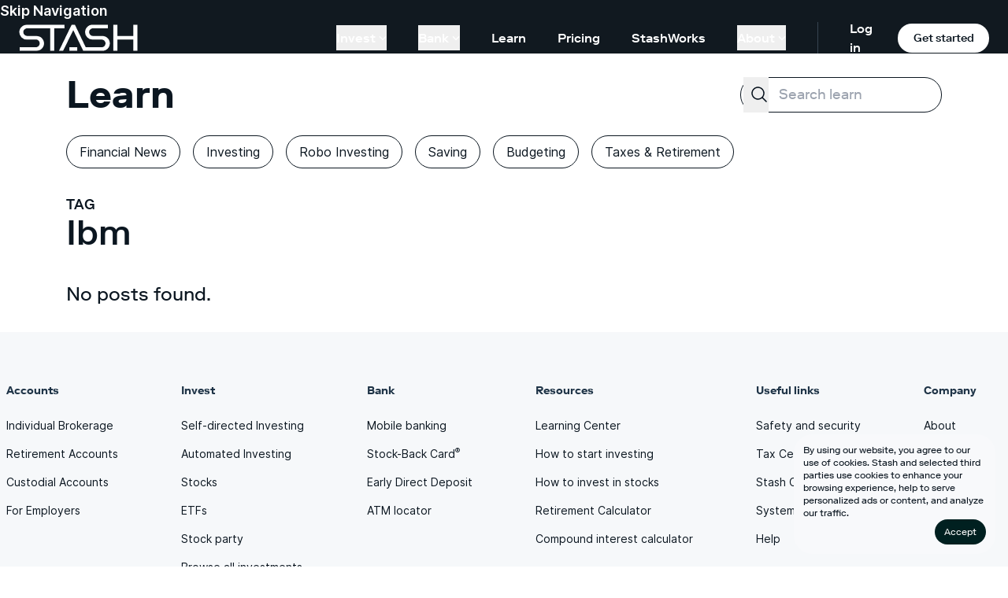

--- FILE ---
content_type: text/css; charset=UTF-8
request_url: https://www.stash.com/marketing-web/_next/static/css/4ac8db7bf8a60143.css
body_size: 28146
content:
*,:after,:before{--tw-border-spacing-x:0;--tw-border-spacing-y:0;--tw-translate-x:0;--tw-translate-y:0;--tw-rotate:0;--tw-skew-x:0;--tw-skew-y:0;--tw-scale-x:1;--tw-scale-y:1;--tw-pan-x: ;--tw-pan-y: ;--tw-pinch-zoom: ;--tw-scroll-snap-strictness:proximity;--tw-gradient-from-position: ;--tw-gradient-via-position: ;--tw-gradient-to-position: ;--tw-ordinal: ;--tw-slashed-zero: ;--tw-numeric-figure: ;--tw-numeric-spacing: ;--tw-numeric-fraction: ;--tw-ring-inset: ;--tw-ring-offset-width:0px;--tw-ring-offset-color:#fff;--tw-ring-color:rgb(59 130 246/0.5);--tw-ring-offset-shadow:0 0 #0000;--tw-ring-shadow:0 0 #0000;--tw-shadow:0 0 #0000;--tw-shadow-colored:0 0 #0000;--tw-blur: ;--tw-brightness: ;--tw-contrast: ;--tw-grayscale: ;--tw-hue-rotate: ;--tw-invert: ;--tw-saturate: ;--tw-sepia: ;--tw-drop-shadow: ;--tw-backdrop-blur: ;--tw-backdrop-brightness: ;--tw-backdrop-contrast: ;--tw-backdrop-grayscale: ;--tw-backdrop-hue-rotate: ;--tw-backdrop-invert: ;--tw-backdrop-opacity: ;--tw-backdrop-saturate: ;--tw-backdrop-sepia: ;--tw-contain-size: ;--tw-contain-layout: ;--tw-contain-paint: ;--tw-contain-style: }::backdrop{--tw-border-spacing-x:0;--tw-border-spacing-y:0;--tw-translate-x:0;--tw-translate-y:0;--tw-rotate:0;--tw-skew-x:0;--tw-skew-y:0;--tw-scale-x:1;--tw-scale-y:1;--tw-pan-x: ;--tw-pan-y: ;--tw-pinch-zoom: ;--tw-scroll-snap-strictness:proximity;--tw-gradient-from-position: ;--tw-gradient-via-position: ;--tw-gradient-to-position: ;--tw-ordinal: ;--tw-slashed-zero: ;--tw-numeric-figure: ;--tw-numeric-spacing: ;--tw-numeric-fraction: ;--tw-ring-inset: ;--tw-ring-offset-width:0px;--tw-ring-offset-color:#fff;--tw-ring-color:rgb(59 130 246/0.5);--tw-ring-offset-shadow:0 0 #0000;--tw-ring-shadow:0 0 #0000;--tw-shadow:0 0 #0000;--tw-shadow-colored:0 0 #0000;--tw-blur: ;--tw-brightness: ;--tw-contrast: ;--tw-grayscale: ;--tw-hue-rotate: ;--tw-invert: ;--tw-saturate: ;--tw-sepia: ;--tw-drop-shadow: ;--tw-backdrop-blur: ;--tw-backdrop-brightness: ;--tw-backdrop-contrast: ;--tw-backdrop-grayscale: ;--tw-backdrop-hue-rotate: ;--tw-backdrop-invert: ;--tw-backdrop-opacity: ;--tw-backdrop-saturate: ;--tw-backdrop-sepia: ;--tw-contain-size: ;--tw-contain-layout: ;--tw-contain-paint: ;--tw-contain-style: }/*
! tailwindcss v3.4.15 | MIT License | https://tailwindcss.com
*/*,:after,:before{box-sizing:border-box;border:0 solid}:after,:before{--tw-content:""}:host,html{line-height:1.5;-webkit-text-size-adjust:100%;-moz-tab-size:4;-o-tab-size:4;tab-size:4;font-family:ui-sans-serif,system-ui,sans-serif,Apple Color Emoji,Segoe UI Emoji,Segoe UI Symbol,Noto Color Emoji;font-feature-settings:normal;font-variation-settings:normal;-webkit-tap-highlight-color:transparent}body{margin:0;line-height:inherit}hr{height:0;color:inherit;border-top-width:1px}abbr:where([title]){-webkit-text-decoration:underline dotted;text-decoration:underline dotted}h1,h2,h3,h4,h5,h6{font-size:inherit;font-weight:inherit}a{color:inherit;text-decoration:inherit}b,strong{font-weight:bolder}code,kbd,pre,samp{font-family:ui-monospace,SFMono-Regular,Menlo,Monaco,Consolas,Liberation Mono,Courier New,monospace;font-feature-settings:normal;font-variation-settings:normal;font-size:1em}small{font-size:80%}sub,sup{font-size:75%;line-height:0;position:relative;vertical-align:baseline}sub{bottom:-.25em}sup{top:-.5em}table{text-indent:0;border-color:inherit;border-collapse:collapse}button,input,optgroup,select,textarea{font-family:inherit;font-feature-settings:inherit;font-variation-settings:inherit;font-size:100%;font-weight:inherit;line-height:inherit;letter-spacing:inherit;color:inherit;margin:0;padding:0}button,select{text-transform:none}button,input:where([type=button]),input:where([type=reset]),input:where([type=submit]){-webkit-appearance:button;background-color:transparent;background-image:none}:-moz-focusring{outline:auto}:-moz-ui-invalid{box-shadow:none}progress{vertical-align:baseline}::-webkit-inner-spin-button,::-webkit-outer-spin-button{height:auto}[type=search]{-webkit-appearance:textfield;outline-offset:-2px}::-webkit-search-decoration{-webkit-appearance:none}::-webkit-file-upload-button{-webkit-appearance:button;font:inherit}summary{display:list-item}blockquote,dd,dl,figure,h1,h2,h3,h4,h5,h6,hr,p,pre{margin:0}fieldset{margin:0}fieldset,legend{padding:0}menu,ol,ul{list-style:none;margin:0;padding:0}dialog{padding:0}textarea{resize:vertical}input::-moz-placeholder,textarea::-moz-placeholder{opacity:1;color:#9ca3af}input::placeholder,textarea::placeholder{opacity:1;color:#9ca3af}[role=button],button{cursor:pointer}:disabled{cursor:default}audio,canvas,embed,iframe,img,object,svg,video{display:block;vertical-align:middle}img,video{max-width:100%;height:auto}[hidden]:where(:not([hidden=until-found])){display:none}@font-face{font-family:Riforma;font-weight:400;font-display:swap;src:local("RiformaLLSub RegularSubset"),local("RiformaLLSub-RegularSubset"),url(https://cdn.stash.com/assets/fonts/RiformaLLSub-RegularSubset.woff2) format("woff2"),url(https://cdn.stash.com/assets/fonts/RiformaLLSub-RegularSubset.woff) format("woff")}@font-face{font-family:Riforma;font-weight:500;font-display:swap;src:local("RiformaLLSub MediumSubset"),local("RiformaLLSub-MediumSubset"),url(https://cdn.stash.com/assets/fonts/RiformaLLSub-MediumSubset.woff2) format("woff2"),url(https://cdn.stash.com/assets/fonts/RiformaLLSub-MediumSubset.woff) format("woff")}@font-face{font-family:Riforma;font-weight:700;font-display:swap;src:local("RiformaLLSub BoldSubset"),local("RiformaLLSub-BoldSubset"),url(https://cdn.stash.com/assets/fonts/RiformaLLSub-BoldSubset.woff2) format("woff2"),url(https://cdn.stash.com/assets/fonts/RiformaLLSub-BoldSubset.woff) format("woff")}@font-face{font-family:Inter;font-weight:400;font-display:swap;src:local("Inter Regular"),local("Inter-Regular"),url(https://cdn.stash.com/assets/fonts/Inter-Regular.woff2) format("woff2")}@font-face{font-family:Inter;font-weight:600;font-display:swap;src:local("Inter SemiBold"),local("Inter-SemiBold"),url(https://cdn.stash.com/assets/fonts/Inter-SemiBold.woff2) format("woff2"),url(https://cdn.stash.com/assets/fonts/Inter-SemiBold.woff) format("woff")}:root{--green1:rgba(205,255,234,1);--green2:rgba(105,246,188,1);--green3:rgba(17,225,139,1);--green4:rgba(0,191,111,1);--green5:rgba(0,146,85,1);--green6:rgba(0,102,59,1);--green7:rgba(0,67,39,1);--green8:rgba(0,47,27,1);--green9:rgba(0,38,22,1);--gold1:rgba(255,242,224,1);--gold2:rgba(251,218,174,1);--gold3:rgba(239,188,120,1);--gold4:rgba(219,155,70,1);--gold5:rgba(191,121,30,1);--gold6:rgba(155,90,6,1);--gold7:rgba(114,65,0,1);--gold8:rgba(72,41,0,1);--gold9:rgba(36,20,0,1);--red1:rgba(255,207,221,1);--red2:rgba(252,187,206,1);--red3:rgba(241,139,169,1);--red4:rgba(222,67,114,1);--red5:rgba(196,0,59,1);--red6:rgba(163,0,49,1);--red7:rgba(126,0,38,1);--red8:rgba(87,0,26,1);--red9:rgba(54,0,16,1);--blue1:rgba(209,244,255,1);--blue2:rgba(123,220,248,1);--blue3:rgba(46,196,241,1);--blue4:rgba(0,173,239,1);--blue5:rgba(0,156,235,1);--blue6:rgba(0,137,225,1);--blue7:rgba(0,110,196,1);--blue8:rgba(0,66,123,1);--blue9:rgba(0,28,54,1);--light1:rgba(255,255,255,1);--light2:rgba(246,248,250,1);--light3:rgba(235,240,245,1);--light4:rgba(217,225,232,1);--light5:rgba(166,185,201,1);--light6:rgba(116,144,170,1);--light7:rgba(55,83,108,1);--light8:rgba(31,52,71,1);--light9:rgba(11,22,32,1);--dark1:rgba(17,25,32,1);--dark2:rgba(29,40,50,1);--dark3:rgba(40,53,64,1);--dark4:rgba(55,69,82,1);--dark5:rgba(79,94,107,1);--dark6:rgba(101,115,128,1);--dark7:rgba(155,171,186,1);--dark8:rgba(195,211,224,1);--dark9:rgba(255,255,255,1);--blue-light:var(--blue2);--blue-brand:var(--blue3);--blue-primary:var(--blue5);--blue-highlight:var(--blue6);--blue-dark:var(--blue8);--green-light:var(--green2);--green-primary:var(--green5);--green-dark:var(--green8);--red-light:var(--red2);--red-primary:var(--red5);--red-dark:var(--red8);--gold-light:var(--gold2);--gold-primary:var(--gold5);--gold-dark:var(--gold8);--neutral-light1:var(--light1);--neutral-light2:var(--light2);--neutral-light3:var(--light3);--neutral-light4:var(--light4);--neutral-light5:var(--light5);--neutral-light6:var(--light6);--neutral-light7:var(--light7);--neutral-light8:var(--light8);--neutral-light9:var(--light9);--neutral-dark1:var(--dark1);--neutral-dark2:var(--dark2);--neutral-dark3:var(--dark3);--neutral-dark4:var(--dark4);--neutral-dark5:var(--dark5);--neutral-dark6:var(--dark6);--neutral-dark7:var(--dark7);--neutral-dark8:var(--dark8);--neutral-dark9:var(--dark9)}@media (prefers-color-scheme:dark){:root{color-scheme:dark;--bg-primary:var(--neutral-dark1);--bg-secondary:var(--neutral-dark2);--bg-alternate:var(--blue-primary);--bg-action-primary:var(--blue-primary);--bg-action-secondary:var(--neutral-dark3);--bg-action-tertiary:var(--neutral-dark1);--bg-action-disabled-primary:var(--neutral-dark6);--bg-positive:var(--green-light);--bg-negative:var(--red-light);--bg-warning:var(--gold-light);--bg-target-primary:var(--neutral-dark7);--bg-target-secondary:var(--neutral-dark5);--bg-target-tertiary:var(--neutral-dark3);--bg-hover-primary:var(--blue-highlight);--bg-hover-secondary:var(--neutral-dark4);--bg-hover-tertiary:var(--neutral-dark2);--bg-accent:var(--blue-primary);--text-primary:var(--neutral-dark9);--text-secondary:var(--neutral-dark8);--text-tertiary:var(--neutral-dark7);--text-placeholder:var(--neutral-dark6);--text-disabled:var(--neutral-dark5);--text-inverted:var(--neutral-dark9);--text-action-primary:var(--neutral-dark9);--text-action-secondary:var(--neutral-dark9);--text-action-tertiary:var(--neutral-dark9);--text-action-disabled-primary:var(--neutral-dark5);--text-action-disabled-secondary:var(--neutral-dark1);--text-positive:var(--green-primary);--text-negative:var(--red-primary);--text-warning:var(--gold-primary);--text-positive-dark:var(--green-dark);--text-negative-dark:var(--red-dark);--text-warning-dark:var(--gold-dark);--border-primary:var(--neutral-dark4);--border-active:var(--blue-primary);--border-focused:var(--blue-light);--shadow-primary:var(undefined);--shadow-button:var(undefined);--divider:var(--neutral-dark4);--icon-default:var(--neutral-dark9);--icon-active:var(--blue-primary);--icon-tertiary:var(--neutral-dark7);--icon-placeholder:var(--neutral-dark6);--icon-disabled:var(--neutral-dark5);--icon-inverted:var(--neutral-dark9);--text-dark:#0B1620;--bg-action-brand:#5AD4FF}}@media (prefers-color-scheme:light){:root{color-scheme:light;--bg-primary:var(--neutral-light1);--bg-secondary:var(--neutral-light2);--bg-alternate:var(--blue-primary);--bg-action-primary:var(--blue-primary);--bg-action-secondary:var(--neutral-light3);--bg-action-tertiary:var(--neutral-light1);--bg-action-disabled-primary:var(--neutral-light6);--bg-positive:var(--green-light);--bg-negative:var(--red-light);--bg-warning:var(--gold-light);--bg-target-primary:var(--neutral-light7);--bg-target-secondary:var(--neutral-light5);--bg-target-tertiary:var(--neutral-light3);--bg-hover-primary:var(--blue-highlight);--bg-hover-secondary:var(--neutral-light4);--bg-hover-tertiary:var(--neutral-light2);--bg-accent:var(--blue-primary);--text-primary:var(--neutral-light9);--text-secondary:var(--neutral-light8);--text-tertiary:var(--neutral-light7);--text-placeholder:var(--neutral-light6);--text-disabled:var(--neutral-light5);--text-inverted:var(--neutral-light1);--text-action-primary:var(--neutral-light9);--text-action-secondary:var(--neutral-light9);--text-action-tertiary:var(--neutral-light1);--text-action-disabled-primary:var(--neutral-light5);--text-action-disabled-secondary:var(--neutral-light4);--text-positive:var(--green-primary);--text-negative:var(--red-primary);--text-warning:var(--gold-primary);--text-positive-dark:var(--green-dark);--text-negative-dark:var(--red-dark);--text-warning-dark:var(--gold-dark);--border-primary:var(--neutral-light4);--border-active:var(--blue-primary);--border-focused:var(--blue-light);--shadow-primary:var(undefined);--shadow-button:var(undefined);--divider:var(--neutral-light4);--icon-default:var(--neutral-light9);--icon-active:var(--blue-primary);--icon-tertiary:var(--neutral-light7);--icon-placeholder:var(--neutral-light6);--icon-disabled:var(--neutral-light5);--icon-inverted:var(--neutral-light1);--text-dark:#0B1620;--bg-action-brand:#5AD4FF}}.theme-light{color-scheme:light;--bg-primary:var(--neutral-light1);--bg-secondary:var(--neutral-light2);--bg-alternate:var(--blue-primary);--bg-action-primary:var(--blue-primary);--bg-action-secondary:var(--neutral-light3);--bg-action-tertiary:var(--neutral-light1);--bg-action-disabled-primary:var(--neutral-light6);--bg-positive:var(--green-light);--bg-negative:var(--red-light);--bg-warning:var(--gold-light);--bg-target-primary:var(--neutral-light7);--bg-target-secondary:var(--neutral-light5);--bg-target-tertiary:var(--neutral-light3);--bg-hover-primary:var(--blue-highlight);--bg-hover-secondary:var(--neutral-light4);--bg-hover-tertiary:var(--neutral-light2);--bg-accent:var(--blue-primary);--text-primary:var(--neutral-light9);--text-secondary:var(--neutral-light8);--text-tertiary:var(--neutral-light7);--text-placeholder:var(--neutral-light6);--text-disabled:var(--neutral-light5);--text-inverted:var(--neutral-light1);--text-action-primary:var(--neutral-light9);--text-action-secondary:var(--neutral-light9);--text-action-tertiary:var(--neutral-light1);--text-action-disabled-primary:var(--neutral-light5);--text-action-disabled-secondary:var(--neutral-light4);--text-positive:var(--green-primary);--text-negative:var(--red-primary);--text-warning:var(--gold-primary);--text-positive-dark:var(--green-dark);--text-negative-dark:var(--red-dark);--text-warning-dark:var(--gold-dark);--border-primary:var(--neutral-light4);--border-active:var(--blue-primary);--border-focused:var(--blue-light);--shadow-primary:var(undefined);--shadow-button:var(undefined);--divider:var(--neutral-light4);--icon-default:var(--neutral-light9);--icon-active:var(--blue-primary);--icon-tertiary:var(--neutral-light7);--icon-placeholder:var(--neutral-light6);--icon-disabled:var(--neutral-light5);--icon-inverted:var(--neutral-light1);--text-dark:#0B1620;--bg-action-brand:#5AD4FF;color:var(--text-primary)}.theme-dark,.theme-light{background:var(--bg-primary)}.theme-dark{color-scheme:dark;--bg-primary:var(--neutral-dark1);--bg-secondary:var(--neutral-dark2);--bg-alternate:var(--blue-primary);--bg-action-primary:var(--blue-primary);--bg-action-secondary:var(--neutral-dark3);--bg-action-tertiary:var(--neutral-dark1);--bg-action-disabled-primary:var(--neutral-dark6);--bg-positive:var(--green-light);--bg-negative:var(--red-light);--bg-warning:var(--gold-light);--bg-target-primary:var(--neutral-dark7);--bg-target-secondary:var(--neutral-dark5);--bg-target-tertiary:var(--neutral-dark3);--bg-hover-primary:var(--blue-highlight);--bg-hover-secondary:var(--neutral-dark4);--bg-hover-tertiary:var(--neutral-dark2);--bg-accent:var(--blue-primary);--text-primary:var(--neutral-dark9);--text-secondary:var(--neutral-dark8);--text-tertiary:var(--neutral-dark7);--text-placeholder:var(--neutral-dark6);--text-disabled:var(--neutral-dark5);--text-inverted:var(--neutral-dark9);--text-action-primary:var(--neutral-dark9);--text-action-secondary:var(--neutral-dark9);--text-action-tertiary:var(--neutral-dark9);--text-action-disabled-primary:var(--neutral-dark5);--text-action-disabled-secondary:var(--neutral-dark1);--text-positive:var(--green-primary);--text-negative:var(--red-primary);--text-warning:var(--gold-primary);--text-positive-dark:var(--green-dark);--text-negative-dark:var(--red-dark);--text-warning-dark:var(--gold-dark);--border-primary:var(--neutral-dark4);--border-active:var(--blue-primary);--border-focused:var(--blue-light);--shadow-primary:var(undefined);--shadow-button:var(undefined);--divider:var(--neutral-dark4);--icon-default:var(--neutral-dark9);--icon-active:var(--blue-primary);--icon-tertiary:var(--neutral-dark7);--icon-placeholder:var(--neutral-dark6);--icon-disabled:var(--neutral-dark5);--icon-inverted:var(--neutral-dark9);--text-dark:#0B1620;--bg-action-brand:#5AD4FF}.theme-dark,body{color:var(--text-primary)}body{background:var(--bg-primary)}@keyframes progress-spin{to{transform:rotate(1turn)}}@keyframes dialog-content-fade{0%{opacity:0;transform:translateY(2rem)}to{opacity:1;transform:translate(0)}}@keyframes dialog-fade{0%{opacity:0}to{opacity:1}}.container{width:100%}@media (min-width:640px){.container{max-width:640px}}@media (min-width:768px){.container{max-width:768px}}@media (min-width:960px){.container{max-width:960px}}@media (min-width:1024px){.container{max-width:1024px}}@media (min-width:1280px){.container{max-width:1280px}}@media (min-width:1536px){.container{max-width:1536px}}.\!body12{font-family:Inter,ui-sans-serif,system-ui,sans-serif,Apple Color Emoji,Segoe UI Emoji,Segoe UI Symbol,Noto Color Emoji!important;font-size:.75rem!important;font-weight:400!important;line-height:1.5!important}.body12{font-size:.75rem;line-height:1.5}.body12,.body14{font-family:Inter,ui-sans-serif,system-ui,sans-serif,Apple Color Emoji,Segoe UI Emoji,Segoe UI Symbol,Noto Color Emoji;font-weight:400}.body14{font-size:.875rem;line-height:1.4285714285714286}.body16{font-size:1rem;line-height:1.5}.body16,.body18{font-family:Inter,ui-sans-serif,system-ui,sans-serif,Apple Color Emoji,Segoe UI Emoji,Segoe UI Symbol,Noto Color Emoji;font-weight:400}.body18{font-size:1.125rem;line-height:1.5555555555555556}.body12Semibold{font-size:.75rem}.body12Semibold,.body16Semibold{font-family:Inter,ui-sans-serif,system-ui,sans-serif,Apple Color Emoji,Segoe UI Emoji,Segoe UI Symbol,Noto Color Emoji;font-weight:600;line-height:1.5}.body16Semibold{font-size:1rem}.body18Semibold{font-family:Inter,ui-sans-serif,system-ui,sans-serif,Apple Color Emoji,Segoe UI Emoji,Segoe UI Symbol,Noto Color Emoji;font-size:1.125rem;font-weight:600;line-height:1.5555555555555556}.label12{font-size:.75rem;line-height:1.3333333333333333}.label12,.label14{font-family:Riforma,ui-sans-serif,system-ui,sans-serif,Apple Color Emoji,Segoe UI Emoji,Segoe UI Symbol,Noto Color Emoji;font-weight:500}.label14{font-size:.875rem;line-height:1.4285714285714286}.label16{font-family:Riforma,ui-sans-serif,system-ui,sans-serif,Apple Color Emoji,Segoe UI Emoji,Segoe UI Symbol,Noto Color Emoji;font-size:1rem;font-weight:500;line-height:1.5}.\!label18{font-family:Riforma,ui-sans-serif,system-ui,sans-serif,Apple Color Emoji,Segoe UI Emoji,Segoe UI Symbol,Noto Color Emoji!important;font-size:1.125rem!important;font-weight:500!important;line-height:1.5555555555555556!important}.label18{font-family:Riforma,ui-sans-serif,system-ui,sans-serif,Apple Color Emoji,Segoe UI Emoji,Segoe UI Symbol,Noto Color Emoji;font-size:1.125rem;font-weight:500;line-height:1.5555555555555556}.\!title20{font-family:Riforma,ui-sans-serif,system-ui,sans-serif,Apple Color Emoji,Segoe UI Emoji,Segoe UI Symbol,Noto Color Emoji!important;font-size:1.25rem!important;font-weight:400!important;line-height:1.2!important}.title20{font-family:Riforma,ui-sans-serif,system-ui,sans-serif,Apple Color Emoji,Segoe UI Emoji,Segoe UI Symbol,Noto Color Emoji;font-size:1.25rem;font-weight:400;line-height:1.2}.\!title24{font-family:Riforma,ui-sans-serif,system-ui,sans-serif,Apple Color Emoji,Segoe UI Emoji,Segoe UI Symbol,Noto Color Emoji!important;font-size:1.5rem!important;font-weight:400!important;line-height:1.3333333333333333!important}.title24{font-family:Riforma,ui-sans-serif,system-ui,sans-serif,Apple Color Emoji,Segoe UI Emoji,Segoe UI Symbol,Noto Color Emoji;font-size:1.5rem;font-weight:400;line-height:1.3333333333333333}.\!title28{font-family:Riforma,ui-sans-serif,system-ui,sans-serif,Apple Color Emoji,Segoe UI Emoji,Segoe UI Symbol,Noto Color Emoji!important;font-size:1.75rem!important;font-weight:400!important;line-height:1.2857142857142858!important}.title28{font-family:Riforma,ui-sans-serif,system-ui,sans-serif,Apple Color Emoji,Segoe UI Emoji,Segoe UI Symbol,Noto Color Emoji;font-size:1.75rem;font-weight:400;line-height:1.2857142857142858}.\!title36{font-family:Riforma,ui-sans-serif,system-ui,sans-serif,Apple Color Emoji,Segoe UI Emoji,Segoe UI Symbol,Noto Color Emoji!important;font-size:2.25rem!important;font-weight:400!important;line-height:1.22!important}.title36{font-family:Riforma,ui-sans-serif,system-ui,sans-serif,Apple Color Emoji,Segoe UI Emoji,Segoe UI Symbol,Noto Color Emoji;font-size:2.25rem;font-weight:400;line-height:1.22}.title20Bold{font-size:1.25rem;line-height:1.2}.title20Bold,.title24Bold{font-family:Riforma,ui-sans-serif,system-ui,sans-serif,Apple Color Emoji,Segoe UI Emoji,Segoe UI Symbol,Noto Color Emoji;font-weight:700}.title24Bold{font-size:1.5rem;line-height:1.3333333333333333}.title28Bold{font-size:1.75rem;line-height:1.2857142857142858}.title28Bold,.title32Bold{font-family:Riforma,ui-sans-serif,system-ui,sans-serif,Apple Color Emoji,Segoe UI Emoji,Segoe UI Symbol,Noto Color Emoji;font-weight:700}.title32Bold{font-size:2rem;line-height:1.25}.title36Bold{font-size:2.25rem;font-weight:700;line-height:1.22}.display52,.title36Bold{font-family:Riforma,ui-sans-serif,system-ui,sans-serif,Apple Color Emoji,Segoe UI Emoji,Segoe UI Symbol,Noto Color Emoji}.display52{font-size:3.25rem;font-weight:400;line-height:1.2307692307692308}.display44Bold{font-size:2.75rem;line-height:1.2727272727272727}.display44Bold,.display52Bold{font-family:Riforma,ui-sans-serif,system-ui,sans-serif,Apple Color Emoji,Segoe UI Emoji,Segoe UI Symbol,Noto Color Emoji;font-weight:700}.display52Bold{font-size:3.25rem;line-height:1.2307692307692308}.\!display60Bold{font-family:Riforma,ui-sans-serif,system-ui,sans-serif,Apple Color Emoji,Segoe UI Emoji,Segoe UI Symbol,Noto Color Emoji!important;font-size:3.75rem!important;font-weight:700!important;line-height:1.2!important}.primaryButton-large{font-family:Riforma,ui-sans-serif,system-ui,sans-serif,Apple Color Emoji,Segoe UI Emoji,Segoe UI Symbol,Noto Color Emoji;padding:8px 16px;border-radius:999px;transition:transform .2s,background-color .2s;outline:0;cursor:pointer;-webkit-user-select:none;-moz-user-select:none;user-select:none;text-align:center;text-decoration:none;font-weight:500;-webkit-tap-highlight-color:transparent}.primaryButton-large:active:not(:disabled){transform:scale(.95)}.primaryButton-large{font-size:1.125rem;height:56px;line-height:40px;width:100%;display:block;background:var(--bg-action-brand);color:var(--text-dark)}.primaryButton-large:hover{background:var(--bg-hover-primary)}.primaryButton-large[disabled]{background:var(--bg-action-secondary);color:var(--text-disabled);box-shadow:none;cursor:not-allowed}.secondaryButton-large{font-family:Riforma,ui-sans-serif,system-ui,sans-serif,Apple Color Emoji,Segoe UI Emoji,Segoe UI Symbol,Noto Color Emoji;padding:8px 16px;border-radius:999px;transition:transform .2s,background-color .2s;outline:0;cursor:pointer;-webkit-user-select:none;-moz-user-select:none;user-select:none;text-align:center;text-decoration:none;font-weight:500;-webkit-tap-highlight-color:transparent}.secondaryButton-large:active:not(:disabled){transform:scale(.95)}.secondaryButton-large{font-size:1.125rem;height:56px;line-height:40px;width:100%;display:block;background:var(--bg-action-secondary);color:var(--text-primary)}.secondaryButton-large:hover{background:var(--bg-hover-secondary)}.secondaryButton-large[disabled]{background:var(--bg-action-secondary);color:var(--text-action-disabled-secondary);cursor:not-allowed}.primaryButton-medium{font-family:Riforma,ui-sans-serif,system-ui,sans-serif,Apple Color Emoji,Segoe UI Emoji,Segoe UI Symbol,Noto Color Emoji;padding:8px 16px;border-radius:999px;transition:transform .2s,background-color .2s;outline:0;cursor:pointer;-webkit-user-select:none;-moz-user-select:none;user-select:none;text-align:center;text-decoration:none;font-weight:500;-webkit-tap-highlight-color:transparent}.primaryButton-medium:active:not(:disabled){transform:scale(.95)}.primaryButton-medium{font-size:1rem;height:48px;line-height:32px;width:100%;display:block;background:var(--bg-action-brand);color:var(--text-dark)}.primaryButton-medium:hover{background:var(--bg-hover-primary)}.primaryButton-medium[disabled]{background:var(--bg-action-secondary);color:var(--text-disabled);box-shadow:none;cursor:not-allowed}.secondaryButton-medium{font-family:Riforma,ui-sans-serif,system-ui,sans-serif,Apple Color Emoji,Segoe UI Emoji,Segoe UI Symbol,Noto Color Emoji;padding:8px 16px;border-radius:999px;transition:transform .2s,background-color .2s;outline:0;cursor:pointer;-webkit-user-select:none;-moz-user-select:none;user-select:none;text-align:center;text-decoration:none;font-weight:500;-webkit-tap-highlight-color:transparent}.secondaryButton-medium:active:not(:disabled){transform:scale(.95)}.secondaryButton-medium{font-size:1rem;height:48px;line-height:32px;width:100%;display:block;background:var(--bg-action-secondary);color:var(--text-primary)}.secondaryButton-medium:hover{background:var(--bg-hover-secondary)}.secondaryButton-medium[disabled]{background:var(--bg-action-secondary);color:var(--text-action-disabled-secondary);cursor:not-allowed}.primaryButton-small{font-family:Riforma,ui-sans-serif,system-ui,sans-serif,Apple Color Emoji,Segoe UI Emoji,Segoe UI Symbol,Noto Color Emoji;padding:8px 16px;border-radius:999px;transition:transform .2s,background-color .2s;outline:0;cursor:pointer;-webkit-user-select:none;-moz-user-select:none;user-select:none;text-align:center;text-decoration:none;font-weight:500;-webkit-tap-highlight-color:transparent}.primaryButton-small:active:not(:disabled){transform:scale(.95)}.primaryButton-small{display:inline-block;font-size:.875rem;min-width:80px;background:var(--bg-action-brand);color:var(--text-dark)}.primaryButton-small:hover{background:var(--bg-hover-primary)}.primaryButton-small[disabled]{background:var(--bg-action-secondary);color:var(--text-disabled);box-shadow:none;cursor:not-allowed}.secondaryButton-small{font-family:Riforma,ui-sans-serif,system-ui,sans-serif,Apple Color Emoji,Segoe UI Emoji,Segoe UI Symbol,Noto Color Emoji;padding:8px 16px;border-radius:999px;transition:transform .2s,background-color .2s;outline:0;cursor:pointer;-webkit-user-select:none;-moz-user-select:none;user-select:none;text-align:center;text-decoration:none;font-weight:500;-webkit-tap-highlight-color:transparent}.secondaryButton-small:active:not(:disabled){transform:scale(.95)}.secondaryButton-small{display:inline-block;font-size:.875rem;min-width:80px;background:var(--bg-action-secondary);color:var(--text-primary)}.secondaryButton-small:hover{background:var(--bg-hover-secondary)}.secondaryButton-small[disabled]{background:var(--bg-action-secondary);color:var(--text-action-disabled-secondary);cursor:not-allowed}.tertiaryButton-small{font-family:Riforma,ui-sans-serif,system-ui,sans-serif,Apple Color Emoji,Segoe UI Emoji,Segoe UI Symbol,Noto Color Emoji;padding:8px 16px;border-radius:999px;transition:transform .2s,background-color .2s;outline:0;cursor:pointer;-webkit-user-select:none;-moz-user-select:none;user-select:none;text-align:center;text-decoration:none;font-weight:500;-webkit-tap-highlight-color:transparent}.tertiaryButton-small:active:not(:disabled){transform:scale(.95)}.tertiaryButton-small{display:inline-block;font-size:.875rem;min-width:80px;background:var(--bg-action-tertiary);color:var(--text-primary)}.tertiaryButton-small:hover{background:var(--bg-hover-tertiary)}.tertiaryButton-small[disabled]{background:var(--bg-action-tertiary);color:var(--text-action-disabled-secondary);cursor:not-allowed}fieldset>[class*=Button-]:first-child,label{margin-bottom:16px}label{position:relative;display:block}label input{display:block;width:100%;-webkit-tap-highlight-color:transparent;font-family:Inter,ui-sans-serif,system-ui,sans-serif,Apple Color Emoji,Segoe UI Emoji,Segoe UI Symbol,Noto Color Emoji;font-size:1rem;padding:16px 20px;border-width:2px;border-radius:8px;background:var(--bg-action-secondary);border-color:var(--bg-action-secondary)}label input:not([type=checkbox]):not([type=radio]){-webkit-appearance:none;-moz-appearance:none;appearance:none}label input:focus{box-sizing:border-box;border-color:var(--border-active);background:var(--bg-primary);outline:0}label p:first-child{font-family:Riforma,ui-sans-serif,system-ui,sans-serif,Apple Color Emoji,Segoe UI Emoji,Segoe UI Symbol,Noto Color Emoji;font-size:.875rem;font-weight:500;line-height:20px;margin-top:0;margin-bottom:8px;color:var(--text-primary)}label p{color:var(--text-tertiary);font-family:Inter,ui-sans-serif,system-ui,sans-serif,Apple Color Emoji,Segoe UI Emoji,Segoe UI Symbol,Noto Color Emoji;font-size:.75rem;margin-top:8px}label p:last-child{overflow:hidden;white-space:nowrap;width:100%}label input[type=checkbox],label input[type=radio]:not(.choicepad){background:transparent;height:18px;width:18px;border:2px solid;border-color:var(--icon-placeholder);accent-color:var(--bg-action-primary);border-radius:4px;cursor:pointer;padding:0;margin-right:10px;vertical-align:middle;display:inline-block}label input[type=checkbox]:focus,label input[type=radio]:focus:not(.choicepad){outline:2px solid var(--bg-action-primary);outline-offset:2px}label input[type=checkbox]:checked{background-color:var(--bg-action-primary)}label input[type=checkbox]+span,label input[type=radio]+span{-webkit-user-select:none;-moz-user-select:none;user-select:none;vertical-align:middle}label.toggle input[type=checkbox]{position:absolute;width:1px;height:1px;padding:0;margin:-1px;overflow:hidden;clip:rect(0,0,0,0);border:0}label.toggle input:checked+span:before{background:var(--bg-action-primary)}label.toggle input+span:before{content:"";display:inline-block;background:var(--bg-action-secondary);width:60px;border-radius:999px;vertical-align:middle;height:32px;margin-right:12px;transition:background-color .2s ease 0s,box-shadow .2s ease 0s}input:focus:checked+span:before,label.toggle input:focus+span:before{box-shadow:var(--border-focused) 0 0 0 2px}label.toggle input:checked+span:after{transform:translate(28px) scale(.8)}label.toggle input+span:after{content:"";display:inline-block;border-radius:999px;height:32px;width:32px;position:absolute;top:0;background:white;left:0;transition:transform .2s;transform:scale(.8)}label select{display:block;width:100%;-webkit-tap-highlight-color:transparent;font-family:Inter,ui-sans-serif,system-ui,sans-serif,Apple Color Emoji,Segoe UI Emoji,Segoe UI Symbol,Noto Color Emoji;font-size:1rem;padding:16px;border-width:2px;border-radius:8px;background-color:var(--bg-action-secondary);background-image:url("data:image/svg+xml,%3Csvg width='24' height='24' viewBox='0 0 24 24' fill='none' xmlns='http://www.w3.org/2000/svg'%3E%3Cpath d='M19.5 9L12 16.5L4.5 9' stroke='%230B1620' stroke-width='2' stroke-linecap='round' stroke-linejoin='round'/%3E%3C/svg%3E%0A");background-repeat:no-repeat;background-position:right 12px center;border-color:var(--bg-action-secondary);-webkit-appearance:none;-moz-appearance:none;appearance:none}.theme-dark label select{background-image:url("data:image/svg+xml,%3Csvg width='24' height='24' viewBox='0 0 24 24' fill='none' xmlns='http://www.w3.org/2000/svg'%3E%3Cpath d='M19.5 9L12 16.5L4.5 9' stroke='%23FFFFFF' stroke-width='2' stroke-linecap='round' stroke-linejoin='round'/%3E%3C/svg%3E%0A")}@media (prefers-color-scheme:dark){label select{background-image:url("data:image/svg+xml,%3Csvg width='24' height='24' viewBox='0 0 24 24' fill='none' xmlns='http://www.w3.org/2000/svg'%3E%3Cpath d='M19.5 9L12 16.5L4.5 9' stroke='%23FFFFFF' stroke-width='2' stroke-linecap='round' stroke-linejoin='round'/%3E%3C/svg%3E%0A")}.theme-light label select{background-image:url("data:image/svg+xml,%3Csvg width='24' height='24' viewBox='0 0 24 24' fill='none' xmlns='http://www.w3.org/2000/svg'%3E%3Cpath d='M19.5 9L12 16.5L4.5 9' stroke='%230B1620' stroke-width='2' stroke-linecap='round' stroke-linejoin='round'/%3E%3C/svg%3E%0A")}}label select:focus{box-sizing:border-box;border-color:var(--border-active);background-color:var(--bg-primary);outline:0}label.prefix-dollar:after{content:"$";position:absolute;margin-left:20px;top:45px}label.prefix-dollar input{text-align:right;padding-left:calc(24px + 1ch)}input::file-selector-button{background:var(--bg-action-primary);font-family:Riforma,ui-sans-serif,system-ui,sans-serif,Apple Color Emoji,Segoe UI Emoji,Segoe UI Symbol,Noto Color Emoji;border:none;border-radius:999px;padding:4px 16px;margin-right:8px}label input:-webkit-autofill,label input:-webkit-autofill:focus,label input:-webkit-autofill:hover,label select:-webkit-autofill,label select:-webkit-autofill:focus,label select:-webkit-autofill:hover,label textarea:-webkit-autofill,label textarea:-webkit-autofill:focus,label textarea:-webkit-autofill:hover{border:1px solid;border-color:inherit;-webkit-text-fill-color:var(--text-primary);-webkit-box-shadow:0 0 0 1000px var(--bg-action-secondary) inset;-webkit-transition:background-color 5000s ease-in-out 0s;transition:background-color 5000s ease-in-out 0s}progress:not([value]){border:4px solid var(--bg-action-primary);border-top:4px solid transparent;border-radius:999px;width:25px;height:25px;vertical-align:middle;background-color:transparent;animation:progress-spin 1s cubic-bezier(.65,.05,.36,1) infinite}progress:not([value])::-webkit-progress-bar,progress:not([value])::-webkit-progress-value{background-color:transparent;border-radius:999px}progress:not([value])::-moz-progress-bar{background-color:transparent}[class^=primaryButton-] progress:not([value]),[class^=secondaryButton-] progress:not([value]){border-color:var(--text-action-disabled-secondary);border-top-color:transparent}[class*=Button-small] progress:not([value]){border-width:3px;width:18px;height:18px}progress[value]{height:8px;width:100%;accent-color:var(--bg-action-primary);border:none}progress[value]::-webkit-progress-bar{background-color:var(--bg-action-secondary);border-radius:999px}progress[value]::-webkit-progress-value{background-color:var(--bg-action-primary);border-radius:999px;-webkit-transition:width 1s cubic-bezier(.36,.16,0,1);transition:width 1s cubic-bezier(.36,.16,0,1)}progress[value]::-moz-progress-bar{background-color:var(--bg-action-primary)}code:after,code:before{content:"`"}code{padding-left:4px;padding-right:4px}pre{color:var(--text-secondary);background:var(--bg-secondary);border-color:var(--border-primary);border-radius:4px;border-width:1px;border-style:solid;padding:8px}pre>code{padding:0}pre>code:after,pre>code:before{content:none}dialog{border:none!important;border-radius:24px;box-shadow:0 4px 16px rgba(11,22,32,.08);padding:32px;max-width:400px;animation:dialog-content-fade .3s cubic-bezier(0,0,.2,1)}dialog+.backdrop,dialog::backdrop{background:#37536c80;-webkit-backdrop-filter:blur(2px);backdrop-filter:blur(2px);animation:dialog-fade .2s}.stash-small-card{max-width:286px}.stash-large-card{max-width:85vw}@media (min-width:640px){.stash-large-card{max-width:350px}}.quiz-input{width:100%;max-width:48rem;border-radius:8px;--tw-bg-opacity:1;background-color:rgb(0 31 41/var(--tw-bg-opacity,1));padding:12px 24px;--tw-text-opacity:1;color:rgb(255 255 255/var(--tw-text-opacity,1));outline:2px solid transparent;outline-offset:2px}.sr-only{white-space:nowrap;border-width:0}.pointer-events-none{pointer-events:none}.visible{visibility:visible}.invisible{visibility:hidden}.fixed{position:fixed}.absolute{position:absolute}.relative{position:relative}.sticky{position:sticky}.inset-y-0{top:0;bottom:0}.\!left-\[50px\]{left:50px!important}.bottom-0{bottom:0}.bottom-16{bottom:16px}.left-0{left:0}.left-1\/2{left:50%}.left-16{left:16px}.left-\[50\%\]{left:50%}.left-auto{left:auto}.right-0{right:0}.right-16{right:16px}.right-20{right:20px}.right-\[15px\]{right:15px}.right-\[6px\]{right:6px}.right-layout2XS{right:16px}.start-0{inset-inline-start:0}.top-0{top:0}.top-1\/2{top:50%}.top-128{top:128px}.top-16{top:16px}.top-20{top:20px}.top-\[15px\]{top:15px}.top-\[20\%\]{top:20%}.top-\[50\%\]{top:50%}.top-\[6px\]{top:6px}.top-auto{top:auto}.top-full{top:100%}.\!z-10{z-index:10!important}.-z-\[1\]{z-index:-1}.z-0{z-index:0}.z-10{z-index:10}.z-20{z-index:20}.z-30{z-index:30}.z-50{z-index:50}.z-\[100\]{z-index:100}.z-\[102\]{z-index:102}.z-\[150\]{z-index:150}.col-start-2{grid-column-start:2}.\!m-0{margin:0!important}.m-0{margin:0}.m-auto{margin:auto}.m-contentNone{margin:0}.mx-16{margin-left:16px;margin-right:16px}.mx-32{margin-left:32px;margin-right:32px}.mx-4{margin-left:4px;margin-right:4px}.mx-8{margin-left:8px;margin-right:8px}.mx-\[10px\]{margin-left:10px;margin-right:10px}.mx-\[20px\]{margin-left:20px;margin-right:20px}.mx-auto{margin-left:auto;margin-right:auto}.my-0{margin-top:0;margin-bottom:0}.my-16{margin-top:16px;margin-bottom:16px}.my-32{margin-top:32px;margin-bottom:32px}.my-48{margin-top:48px;margin-bottom:48px}.my-64{margin-top:64px;margin-bottom:64px}.my-\[1rem\]{margin-top:1rem;margin-bottom:1rem}.my-\[50px\]{margin-top:50px;margin-bottom:50px}.my-auto{margin-top:auto;margin-bottom:auto}.my-content2XS{margin-top:8px;margin-bottom:8px}.my-contentXS{margin-top:12px;margin-bottom:12px}.my-layoutLarge{margin-top:64px;margin-bottom:64px}.my-layoutSmall{margin-top:32px;margin-bottom:32px}.\!mb-0{margin-bottom:0!important}.\!mb-16{margin-bottom:16px!important}.\!mb-48{margin-bottom:48px!important}.\!mb-layout2XS{margin-bottom:16px!important}.\!mb-layout3XS{margin-bottom:8px!important}.\!mb-layoutSmall{margin-bottom:32px!important}.\!mb-layoutXS{margin-bottom:24px!important}.\!mt-contentNone{margin-top:0!important}.mb-0{margin-bottom:0}.mb-128{margin-bottom:128px}.mb-16{margin-bottom:16px}.mb-24{margin-bottom:24px}.mb-32{margin-bottom:32px}.mb-4{margin-bottom:4px}.mb-48{margin-bottom:48px}.mb-64{margin-bottom:64px}.mb-8{margin-bottom:8px}.mb-\[10px\]{margin-bottom:10px}.mb-\[2px\]{margin-bottom:2px}.mb-\[40px\]{margin-bottom:40px}.mb-content1_5XS{margin-bottom:10px}.mb-content2XS{margin-bottom:8px}.mb-content3XS{margin-bottom:4px}.mb-contentMediumSmall{margin-bottom:20px}.mb-contentSmall{margin-bottom:16px}.mb-contentXS{margin-bottom:12px}.mb-layout2XS{margin-bottom:16px}.mb-layout3XS{margin-bottom:8px}.mb-layoutLarge{margin-bottom:64px}.mb-layoutSmall{margin-bottom:32px}.mb-layoutXS{margin-bottom:24px}.ml-0{margin-left:0}.ml-16{margin-left:16px}.ml-24{margin-left:24px}.ml-32{margin-left:32px}.ml-4{margin-left:4px}.ml-8{margin-left:8px}.ml-auto{margin-left:auto}.ml-content2XS{margin-left:8px}.ml-layoutSmall{margin-left:32px}.mr-16{margin-right:16px}.mr-20{margin-right:20px}.mr-24{margin-right:24px}.mr-32{margin-right:32px}.mr-4{margin-right:4px}.mr-8{margin-right:8px}.mr-\[0px\]{margin-right:0}.mr-\[20px\]{margin-right:20px}.mr-\[4px\]{margin-right:4px}.mr-\[6px\]{margin-right:6px}.mr-content1_5XS{margin-right:10px}.mr-content2XS{margin-right:8px}.mr-layout2XS{margin-right:16px}.mt-0{margin-top:0}.mt-16{margin-top:16px}.mt-20{margin-top:20px}.mt-24{margin-top:24px}.mt-32{margin-top:32px}.mt-4{margin-top:4px}.mt-48{margin-top:48px}.mt-64{margin-top:64px}.mt-8{margin-top:8px}.mt-\[-12px\]{margin-top:-12px}.mt-content1_5XS{margin-top:10px}.mt-contentMedium{margin-top:24px}.mt-contentSmall{margin-top:16px}.mt-contentXS{margin-top:12px}.mt-layout3XS{margin-top:8px}.mt-layoutLarge{margin-top:64px}.mt-layoutMedium{margin-top:48px}.mt-layoutSmall{margin-top:32px}.mt-layoutXS{margin-top:24px}.block{display:block}.inline-block{display:inline-block}.inline{display:inline}.flex{display:flex}.inline-flex{display:inline-flex}.table{display:table}.table-cell{display:table-cell}.table-row{display:table-row}.grid{display:grid}.\!hidden{display:none!important}.hidden{display:none}.aspect-square{aspect-ratio:1/1}.\!size-layoutSmall{width:32px!important;height:32px!important}.size-16{width:16px;height:16px}.size-20{width:20px;height:20px}.size-32,.size-layoutSmall{width:32px;height:32px}.h-0{height:0}.h-24{height:24px}.h-32{height:32px}.h-40{height:40px}.h-64{height:64px}.h-8{height:8px}.h-\[1\.5rem\]{height:1.5rem}.h-\[100px\]{height:100px}.h-\[116px\]{height:116px}.h-\[13px\]{height:13px}.h-\[17px\]{height:17px}.h-\[2\.75rem\]{height:2.75rem}.h-\[232px\]{height:232px}.h-\[340px\]{height:340px}.h-\[36px\]{height:36px}.h-\[400px\]{height:400px}.h-\[444px\]{height:444px}.h-\[45px\]{height:45px}.h-\[500px\]{height:500px}.h-\[5px\]{height:5px}.h-\[7px\]{height:7px}.h-\[var\(--slick-mobile-height\)\]{height:var(--slick-mobile-height)}.h-auto{height:auto}.h-fit{height:-moz-fit-content;height:fit-content}.h-full{height:100%}.h-layout2XS{height:16px}.h-max{height:-moz-max-content;height:max-content}.h-screen{height:100vh}.max-h-0{max-height:0}.max-h-16{max-height:16px}.max-h-256{max-height:256px}.max-h-\[232px\]{max-height:232px}.max-h-\[274px\]{max-height:274px}.max-h-\[500px\]{max-height:500px}.min-h-0{min-height:0}.min-h-256{min-height:256px}.min-h-32{min-height:32px}.min-h-\[1px\]{min-height:1px}.min-h-\[44px\]{min-height:44px}.min-h-\[76px\]{min-height:76px}.min-h-\[calc\(100vh-57px\)\]{min-height:calc(100vh - 57px)}.min-h-layoutMedium{min-height:48px}.min-h-layoutXL{min-height:96px}.min-h-screen{min-height:100vh}.\!w-\[200px\]{width:200px!important}.\!w-full{width:100%!important}.w-0{width:0}.w-1\/2{width:50%}.w-1\/3{width:33.333333%}.w-128{width:128px}.w-2\/3{width:66.666667%}.w-3\/4{width:75%}.w-32{width:32px}.w-5\/12{width:41.666667%}.w-64{width:64px}.w-8{width:8px}.w-\[1\.5rem\]{width:1.5rem}.w-\[10px\]{width:10px}.w-\[122px\]{width:122px}.w-\[12ch\]{width:12ch}.w-\[13px\]{width:13px}.w-\[2\.75rem\]{width:2.75rem}.w-\[25\%\]{width:25%}.w-\[36px\]{width:36px}.w-\[45px\]{width:45px}.w-\[75px\]{width:75px}.w-\[calc\(100\%-22\.5px\)\]{width:calc(100% - 22.5px)}.w-auto{width:auto}.w-fit{width:-moz-fit-content;width:fit-content}.w-full{width:100%}.w-layout2XS{width:16px}.w-max{width:-moz-max-content;width:max-content}.w-screen{width:100vw}.min-w-128{min-width:128px}.min-w-256{min-width:256px}.min-w-\[220px\]{min-width:220px}.min-w-\[250px\]{min-width:250px}.min-w-\[44px\]{min-width:44px}.min-w-fit{min-width:-moz-fit-content;min-width:fit-content}.min-w-full{min-width:100%}.\!max-w-none{max-width:none!important}.\!max-w-sm{max-width:24rem!important}.max-w-1024{max-width:1024px}.max-w-256{max-width:256px}.max-w-3xl{max-width:48rem}.max-w-4xl{max-width:56rem}.max-w-512{max-width:512px}.max-w-6xl{max-width:72rem}.max-w-\[100dvw\]{max-width:100dvw}.max-w-\[1160px\]{max-width:1160px}.max-w-\[255px\]{max-width:255px}.max-w-\[286px\]{max-width:286px}.max-w-\[306px\]{max-width:306px}.max-w-\[320px\]{max-width:320px}.max-w-\[350px\]{max-width:350px}.max-w-\[358px\]{max-width:358px}.max-w-\[500px\]{max-width:500px}.max-w-\[750px\]{max-width:750px}.max-w-\[768px\]{max-width:768px}.max-w-\[771px\]{max-width:771px}.max-w-\[85\%\]{max-width:85%}.max-w-\[85vw\]{max-width:85vw}.max-w-\[max\(617\.5px\2c 58\%\)\]{max-width:max(617.5px,58%)}.max-w-full{max-width:100%}.max-w-layoutXL{max-width:96px}.max-w-lg{max-width:32rem}.max-w-max{max-width:-moz-max-content;max-width:max-content}.max-w-md{max-width:28rem}.max-w-min{max-width:-moz-min-content;max-width:min-content}.max-w-none{max-width:none}.max-w-screen-md{max-width:768px}.max-w-screen-sm{max-width:640px}.max-w-screen-xl{max-width:1280px}.max-w-sm{max-width:24rem}.max-w-xs{max-width:20rem}.flex-1{flex:1 1 0%}.flex-auto{flex:1 1 auto}.flex-none{flex:none}.shrink{flex-shrink:1}.shrink-0{flex-shrink:0}.flex-grow,.grow{flex-grow:1}.grow-0{flex-grow:0}.basis-1\/2{flex-basis:50%}.basis-\[55\%\]{flex-basis:55%}.table-fixed{table-layout:fixed}.border-collapse{border-collapse:collapse}.border-spacing-\[2px\]{--tw-border-spacing-x:2px;--tw-border-spacing-y:2px;border-spacing:var(--tw-border-spacing-x) var(--tw-border-spacing-y)}.origin-center{transform-origin:center}.-translate-x-1\/2{--tw-translate-x:-50%}.-translate-x-1\/2,.-translate-y-\[35\%\]{transform:translate(var(--tw-translate-x),var(--tw-translate-y)) rotate(var(--tw-rotate)) skewX(var(--tw-skew-x)) skewY(var(--tw-skew-y)) scaleX(var(--tw-scale-x)) scaleY(var(--tw-scale-y))}.-translate-y-\[35\%\]{--tw-translate-y:-35%}.-translate-y-full{--tw-translate-y:-100%}.-translate-y-full,.translate-x-\[-50\%\]{transform:translate(var(--tw-translate-x),var(--tw-translate-y)) rotate(var(--tw-rotate)) skewX(var(--tw-skew-x)) skewY(var(--tw-skew-y)) scaleX(var(--tw-scale-x)) scaleY(var(--tw-scale-y))}.translate-x-\[-50\%\]{--tw-translate-x:-50%}.translate-y-\[-50\%\]{--tw-translate-y:-50%}.scale-50,.translate-y-\[-50\%\]{transform:translate(var(--tw-translate-x),var(--tw-translate-y)) rotate(var(--tw-rotate)) skewX(var(--tw-skew-x)) skewY(var(--tw-skew-y)) scaleX(var(--tw-scale-x)) scaleY(var(--tw-scale-y))}.scale-50{--tw-scale-x:.5;--tw-scale-y:.5}.transform{transform:translate(var(--tw-translate-x),var(--tw-translate-y)) rotate(var(--tw-rotate)) skewX(var(--tw-skew-x)) skewY(var(--tw-skew-y)) scaleX(var(--tw-scale-x)) scaleY(var(--tw-scale-y))}@keyframes spin{to{transform:rotate(1turn)}}.animate-spin{animation:spin 1s linear infinite}.cursor-pointer{cursor:pointer}.select-none{-webkit-user-select:none;-moz-user-select:none;user-select:none}.select-text{-webkit-user-select:text;-moz-user-select:text;user-select:text}.resize{resize:both}.scroll-mt-64{scroll-margin-top:64px}.scroll-mt-\[142px\]{scroll-margin-top:142px}.list-decimal{list-style-type:decimal}.list-disc{list-style-type:disc}.list-none{list-style-type:none}.\!appearance-none{-webkit-appearance:none!important;-moz-appearance:none!important;appearance:none!important}.appearance-none{-webkit-appearance:none;-moz-appearance:none;appearance:none}.auto-rows-fr{grid-auto-rows:minmax(0,1fr)}.grid-cols-1{grid-template-columns:repeat(1,minmax(0,1fr))}.grid-cols-2{grid-template-columns:repeat(2,minmax(0,1fr))}.grid-rows-2{grid-template-rows:repeat(2,minmax(0,1fr))}.flex-row{flex-direction:row}.flex-row-reverse{flex-direction:row-reverse}.flex-col{flex-direction:column}.flex-col-reverse{flex-direction:column-reverse}.flex-wrap{flex-wrap:wrap}.flex-nowrap{flex-wrap:nowrap}.content-start{align-content:flex-start}.items-start{align-items:flex-start}.items-end{align-items:flex-end}.items-center{align-items:center}.items-baseline{align-items:baseline}.items-stretch{align-items:stretch}.justify-start{justify-content:flex-start}.justify-end{justify-content:flex-end}.justify-center{justify-content:center}.justify-between{justify-content:space-between}.justify-around{justify-content:space-around}.justify-evenly{justify-content:space-evenly}.gap-16{gap:16px}.gap-20{gap:20px}.gap-24{gap:24px}.gap-32{gap:32px}.gap-4{gap:4px}.gap-8{gap:8px}.gap-\[12px\]{gap:12px}.gap-content1_5XS{gap:10px}.gap-content2XS{gap:8px}.gap-contentMedium{gap:24px}.gap-contentMediumSmall{gap:20px}.gap-contentNone{gap:0}.gap-contentSmall{gap:16px}.gap-contentXS{gap:12px}.gap-layout2XS{gap:16px}.gap-layout3XS{gap:8px}.gap-layoutLarge{gap:64px}.gap-x-64{-moz-column-gap:64px;column-gap:64px}.gap-x-layout3XS{-moz-column-gap:8px;column-gap:8px}.gap-y-16{row-gap:16px}.gap-y-48{row-gap:48px}.gap-y-layout3XS{row-gap:8px}.space-x-16>:not([hidden])~:not([hidden]){--tw-space-x-reverse:0;margin-right:calc(16px * var(--tw-space-x-reverse));margin-left:calc(16px * calc(1 - var(--tw-space-x-reverse)))}.space-x-8>:not([hidden])~:not([hidden]){--tw-space-x-reverse:0;margin-right:calc(8px * var(--tw-space-x-reverse));margin-left:calc(8px * calc(1 - var(--tw-space-x-reverse)))}.space-x-layout2XS>:not([hidden])~:not([hidden]){--tw-space-x-reverse:0;margin-right:calc(16px * var(--tw-space-x-reverse));margin-left:calc(16px * calc(1 - var(--tw-space-x-reverse)))}.space-y-24>:not([hidden])~:not([hidden]){--tw-space-y-reverse:0;margin-top:calc(24px * calc(1 - var(--tw-space-y-reverse)));margin-bottom:calc(24px * var(--tw-space-y-reverse))}.self-start{align-self:flex-start}.self-end{align-self:flex-end}.self-center{align-self:center}.justify-self-start{justify-self:start}.overflow-hidden{overflow:hidden}.overflow-visible{overflow:visible}.overflow-x-auto{overflow-x:auto}.overflow-y-auto{overflow-y:auto}.overflow-x-hidden{overflow-x:hidden}.overflow-x-scroll{overflow-x:scroll}.truncate{overflow:hidden;text-overflow:ellipsis}.truncate,.whitespace-nowrap{white-space:nowrap}.whitespace-pre-wrap{white-space:pre-wrap}.text-wrap{text-wrap:wrap}.text-nowrap{text-wrap:nowrap}.break-words{overflow-wrap:break-word}.\!rounded-16{border-radius:16px!important}.rounded{border-radius:8px}.rounded-16{border-radius:16px}.rounded-24{border-radius:24px}.rounded-4{border-radius:4px}.rounded-8{border-radius:8px}.rounded-\[10px\]{border-radius:10px}.rounded-\[16px\]{border-radius:16px}.rounded-\[56px\]{border-radius:56px}.rounded-full,.rounded-round{border-radius:999px}.rounded-b-24{border-bottom-right-radius:24px;border-bottom-left-radius:24px}.rounded-tl-24{border-top-left-radius:24px}.rounded-tr-24{border-top-right-radius:24px}.border{border-width:1px}.border-0{border-width:0}.border-2{border-width:2px}.border-\[1px\]{border-width:1px}.border-b{border-bottom-width:1px}.border-l{border-left-width:1px}.border-r{border-right-width:1px}.border-r-2{border-right-width:2px}.border-t{border-top-width:1px}.border-t-2{border-top-width:2px}.border-none{border-style:none}.border-\[\#C0C8CC\]{--tw-border-opacity:1;border-color:rgb(192 200 204/var(--tw-border-opacity,1))}.border-\[hsla\(0\2c 0\%\2c 45\%\2c 0\.2\)\]{border-color:hsla(0,0%,45%,.2)}.border-\[rgba\(255\2c 255\2c 255\2c 0\.4\)\]{border-color:rgba(255,255,255,.4)}.border-bgActionBrand{border-color:var(--bg-action-brand)}.border-bgActionSecondary{border-color:var(--bg-action-secondary)}.border-bgTargetSecondary{border-color:var(--bg-target-secondary)}.border-borderPrimary{border-color:var(--border-primary)}.border-onPrimary{--tw-border-opacity:1;border-color:rgb(255 255 255/var(--tw-border-opacity,1))}.bg-\[\#002020\]{--tw-bg-opacity:1;background-color:rgb(0 32 32/var(--tw-bg-opacity,1))}.bg-\[\#009ceb\]{--tw-bg-opacity:1;background-color:rgb(0 156 235/var(--tw-bg-opacity,1))}.bg-\[\#2EC4F1\]{--tw-bg-opacity:1;background-color:rgb(46 196 241/var(--tw-bg-opacity,1))}.bg-\[\#40484ccc\]{background-color:#40484ccc}.bg-\[\#B3CAD5\]{--tw-bg-opacity:1;background-color:rgb(179 202 213/var(--tw-bg-opacity,1))}.bg-\[\#baeaff\]{--tw-bg-opacity:1;background-color:rgb(186 234 255/var(--tw-bg-opacity,1))}.bg-\[white\]{--tw-bg-opacity:1;background-color:rgb(255 255 255/var(--tw-bg-opacity,1))}.bg-accentFixed{--tw-bg-opacity:1;background-color:rgb(2 251 254/var(--tw-bg-opacity,1))}.bg-accentFixed\/0{background-color:rgb(2 251 254/0)}.bg-accentFixed\/10{background-color:rgb(2 251 254/.1)}.bg-accentFixed\/100{background-color:rgb(2 251 254/1)}.bg-accentFixed\/15{background-color:rgb(2 251 254/.15)}.bg-accentFixed\/20{background-color:rgb(2 251 254/.2)}.bg-accentFixed\/25{background-color:rgb(2 251 254/.25)}.bg-accentFixed\/30{background-color:rgb(2 251 254/.3)}.bg-accentFixed\/35{background-color:rgb(2 251 254/.35)}.bg-accentFixed\/40{background-color:rgb(2 251 254/.4)}.bg-accentFixed\/45{background-color:rgb(2 251 254/.45)}.bg-accentFixed\/5{background-color:rgb(2 251 254/.05)}.bg-accentFixed\/50{background-color:rgb(2 251 254/.5)}.bg-accentFixed\/55{background-color:rgb(2 251 254/.55)}.bg-accentFixed\/60{background-color:rgb(2 251 254/.6)}.bg-accentFixed\/65{background-color:rgb(2 251 254/.65)}.bg-accentFixed\/70{background-color:rgb(2 251 254/.7)}.bg-accentFixed\/75{background-color:rgb(2 251 254/.75)}.bg-accentFixed\/80{background-color:rgb(2 251 254/.8)}.bg-accentFixed\/85{background-color:rgb(2 251 254/.85)}.bg-accentFixed\/90{background-color:rgb(2 251 254/.9)}.bg-accentFixed\/95{background-color:rgb(2 251 254/.95)}.bg-accentFixedBright{--tw-bg-opacity:1;background-color:rgb(2 251 254/var(--tw-bg-opacity,1))}.bg-accentFixedBright\/0{background-color:rgb(2 251 254/0)}.bg-accentFixedBright\/10{background-color:rgb(2 251 254/.1)}.bg-accentFixedBright\/100{background-color:rgb(2 251 254/1)}.bg-accentFixedBright\/15{background-color:rgb(2 251 254/.15)}.bg-accentFixedBright\/20{background-color:rgb(2 251 254/.2)}.bg-accentFixedBright\/25{background-color:rgb(2 251 254/.25)}.bg-accentFixedBright\/30{background-color:rgb(2 251 254/.3)}.bg-accentFixedBright\/35{background-color:rgb(2 251 254/.35)}.bg-accentFixedBright\/40{background-color:rgb(2 251 254/.4)}.bg-accentFixedBright\/45{background-color:rgb(2 251 254/.45)}.bg-accentFixedBright\/5{background-color:rgb(2 251 254/.05)}.bg-accentFixedBright\/50{background-color:rgb(2 251 254/.5)}.bg-accentFixedBright\/55{background-color:rgb(2 251 254/.55)}.bg-accentFixedBright\/60{background-color:rgb(2 251 254/.6)}.bg-accentFixedBright\/65{background-color:rgb(2 251 254/.65)}.bg-accentFixedBright\/70{background-color:rgb(2 251 254/.7)}.bg-accentFixedBright\/75{background-color:rgb(2 251 254/.75)}.bg-accentFixedBright\/80{background-color:rgb(2 251 254/.8)}.bg-accentFixedBright\/85{background-color:rgb(2 251 254/.85)}.bg-accentFixedBright\/90{background-color:rgb(2 251 254/.9)}.bg-accentFixedBright\/95{background-color:rgb(2 251 254/.95)}.bg-accentFixedDim{--tw-bg-opacity:1;background-color:rgb(0 220 223/var(--tw-bg-opacity,1))}.bg-accentFixedDim\/0{background-color:rgb(0 220 223/0)}.bg-accentFixedDim\/10{background-color:rgb(0 220 223/.1)}.bg-accentFixedDim\/100{background-color:rgb(0 220 223/1)}.bg-accentFixedDim\/15{background-color:rgb(0 220 223/.15)}.bg-accentFixedDim\/20{background-color:rgb(0 220 223/.2)}.bg-accentFixedDim\/25{background-color:rgb(0 220 223/.25)}.bg-accentFixedDim\/30{background-color:rgb(0 220 223/.3)}.bg-accentFixedDim\/35{background-color:rgb(0 220 223/.35)}.bg-accentFixedDim\/40{background-color:rgb(0 220 223/.4)}.bg-accentFixedDim\/45{background-color:rgb(0 220 223/.45)}.bg-accentFixedDim\/5{background-color:rgb(0 220 223/.05)}.bg-accentFixedDim\/50{background-color:rgb(0 220 223/.5)}.bg-accentFixedDim\/55{background-color:rgb(0 220 223/.55)}.bg-accentFixedDim\/60{background-color:rgb(0 220 223/.6)}.bg-accentFixedDim\/65{background-color:rgb(0 220 223/.65)}.bg-accentFixedDim\/70{background-color:rgb(0 220 223/.7)}.bg-accentFixedDim\/75{background-color:rgb(0 220 223/.75)}.bg-accentFixedDim\/80{background-color:rgb(0 220 223/.8)}.bg-accentFixedDim\/85{background-color:rgb(0 220 223/.85)}.bg-accentFixedDim\/90{background-color:rgb(0 220 223/.9)}.bg-accentFixedDim\/95{background-color:rgb(0 220 223/.95)}.bg-accentVar1{--tw-bg-opacity:1;background-color:rgb(0 105 107/var(--tw-bg-opacity,1))}.bg-accentVar1\/0{background-color:rgb(0 105 107/0)}.bg-accentVar1\/10{background-color:rgb(0 105 107/.1)}.bg-accentVar1\/100{background-color:rgb(0 105 107/1)}.bg-accentVar1\/15{background-color:rgb(0 105 107/.15)}.bg-accentVar1\/20{background-color:rgb(0 105 107/.2)}.bg-accentVar1\/25{background-color:rgb(0 105 107/.25)}.bg-accentVar1\/30{background-color:rgb(0 105 107/.3)}.bg-accentVar1\/35{background-color:rgb(0 105 107/.35)}.bg-accentVar1\/40{background-color:rgb(0 105 107/.4)}.bg-accentVar1\/45{background-color:rgb(0 105 107/.45)}.bg-accentVar1\/5{background-color:rgb(0 105 107/.05)}.bg-accentVar1\/50{background-color:rgb(0 105 107/.5)}.bg-accentVar1\/55{background-color:rgb(0 105 107/.55)}.bg-accentVar1\/60{background-color:rgb(0 105 107/.6)}.bg-accentVar1\/65{background-color:rgb(0 105 107/.65)}.bg-accentVar1\/70{background-color:rgb(0 105 107/.7)}.bg-accentVar1\/75{background-color:rgb(0 105 107/.75)}.bg-accentVar1\/80{background-color:rgb(0 105 107/.8)}.bg-accentVar1\/85{background-color:rgb(0 105 107/.85)}.bg-accentVar1\/90{background-color:rgb(0 105 107/.9)}.bg-accentVar1\/95{background-color:rgb(0 105 107/.95)}.bg-accentVar2{--tw-bg-opacity:1;background-color:rgb(177 254 255/var(--tw-bg-opacity,1))}.bg-accentVar2\/0{background-color:rgb(177 254 255/0)}.bg-accentVar2\/10{background-color:rgb(177 254 255/.1)}.bg-accentVar2\/100{background-color:rgb(177 254 255/1)}.bg-accentVar2\/15{background-color:rgb(177 254 255/.15)}.bg-accentVar2\/20{background-color:rgb(177 254 255/.2)}.bg-accentVar2\/25{background-color:rgb(177 254 255/.25)}.bg-accentVar2\/30{background-color:rgb(177 254 255/.3)}.bg-accentVar2\/35{background-color:rgb(177 254 255/.35)}.bg-accentVar2\/40{background-color:rgb(177 254 255/.4)}.bg-accentVar2\/45{background-color:rgb(177 254 255/.45)}.bg-accentVar2\/5{background-color:rgb(177 254 255/.05)}.bg-accentVar2\/50{background-color:rgb(177 254 255/.5)}.bg-accentVar2\/55{background-color:rgb(177 254 255/.55)}.bg-accentVar2\/60{background-color:rgb(177 254 255/.6)}.bg-accentVar2\/65{background-color:rgb(177 254 255/.65)}.bg-accentVar2\/70{background-color:rgb(177 254 255/.7)}.bg-accentVar2\/75{background-color:rgb(177 254 255/.75)}.bg-accentVar2\/80{background-color:rgb(177 254 255/.8)}.bg-accentVar2\/85{background-color:rgb(177 254 255/.85)}.bg-accentVar2\/90{background-color:rgb(177 254 255/.9)}.bg-accentVar2\/95{background-color:rgb(177 254 255/.95)}.bg-accentVar3{--tw-bg-opacity:1;background-color:rgb(2 251 254/var(--tw-bg-opacity,1))}.bg-accentVar3\/0{background-color:rgb(2 251 254/0)}.bg-accentVar3\/10{background-color:rgb(2 251 254/.1)}.bg-accentVar3\/100{background-color:rgb(2 251 254/1)}.bg-accentVar3\/15{background-color:rgb(2 251 254/.15)}.bg-accentVar3\/20{background-color:rgb(2 251 254/.2)}.bg-accentVar3\/25{background-color:rgb(2 251 254/.25)}.bg-accentVar3\/30{background-color:rgb(2 251 254/.3)}.bg-accentVar3\/35{background-color:rgb(2 251 254/.35)}.bg-accentVar3\/40{background-color:rgb(2 251 254/.4)}.bg-accentVar3\/45{background-color:rgb(2 251 254/.45)}.bg-accentVar3\/5{background-color:rgb(2 251 254/.05)}.bg-accentVar3\/50{background-color:rgb(2 251 254/.5)}.bg-accentVar3\/55{background-color:rgb(2 251 254/.55)}.bg-accentVar3\/60{background-color:rgb(2 251 254/.6)}.bg-accentVar3\/65{background-color:rgb(2 251 254/.65)}.bg-accentVar3\/70{background-color:rgb(2 251 254/.7)}.bg-accentVar3\/75{background-color:rgb(2 251 254/.75)}.bg-accentVar3\/80{background-color:rgb(2 251 254/.8)}.bg-accentVar3\/85{background-color:rgb(2 251 254/.85)}.bg-accentVar3\/90{background-color:rgb(2 251 254/.9)}.bg-accentVar3\/95{background-color:rgb(2 251 254/.95)}.bg-accentVar4{--tw-bg-opacity:1;background-color:rgb(0 32 32/var(--tw-bg-opacity,1))}.bg-accentVar4\/0{background-color:rgb(0 32 32/0)}.bg-accentVar4\/10{background-color:rgb(0 32 32/.1)}.bg-accentVar4\/100{background-color:rgb(0 32 32/1)}.bg-accentVar4\/15{background-color:rgb(0 32 32/.15)}.bg-accentVar4\/20{background-color:rgb(0 32 32/.2)}.bg-accentVar4\/25{background-color:rgb(0 32 32/.25)}.bg-accentVar4\/30{background-color:rgb(0 32 32/.3)}.bg-accentVar4\/35{background-color:rgb(0 32 32/.35)}.bg-accentVar4\/40{background-color:rgb(0 32 32/.4)}.bg-accentVar4\/45{background-color:rgb(0 32 32/.45)}.bg-accentVar4\/5{background-color:rgb(0 32 32/.05)}.bg-accentVar4\/50{background-color:rgb(0 32 32/.5)}.bg-accentVar4\/55{background-color:rgb(0 32 32/.55)}.bg-accentVar4\/60{background-color:rgb(0 32 32/.6)}.bg-accentVar4\/65{background-color:rgb(0 32 32/.65)}.bg-accentVar4\/70{background-color:rgb(0 32 32/.7)}.bg-accentVar4\/75{background-color:rgb(0 32 32/.75)}.bg-accentVar4\/80{background-color:rgb(0 32 32/.8)}.bg-accentVar4\/85{background-color:rgb(0 32 32/.85)}.bg-accentVar4\/90{background-color:rgb(0 32 32/.9)}.bg-accentVar4\/95{background-color:rgb(0 32 32/.95)}.bg-alert{--tw-bg-opacity:1;background-color:rgb(187 9 71/var(--tw-bg-opacity,1))}.bg-alert\/0{background-color:rgb(187 9 71/0)}.bg-alert\/10{background-color:rgb(187 9 71/.1)}.bg-alert\/100{background-color:rgb(187 9 71/1)}.bg-alert\/15{background-color:rgb(187 9 71/.15)}.bg-alert\/20{background-color:rgb(187 9 71/.2)}.bg-alert\/25{background-color:rgb(187 9 71/.25)}.bg-alert\/30{background-color:rgb(187 9 71/.3)}.bg-alert\/35{background-color:rgb(187 9 71/.35)}.bg-alert\/40{background-color:rgb(187 9 71/.4)}.bg-alert\/45{background-color:rgb(187 9 71/.45)}.bg-alert\/5{background-color:rgb(187 9 71/.05)}.bg-alert\/50{background-color:rgb(187 9 71/.5)}.bg-alert\/55{background-color:rgb(187 9 71/.55)}.bg-alert\/60{background-color:rgb(187 9 71/.6)}.bg-alert\/65{background-color:rgb(187 9 71/.65)}.bg-alert\/70{background-color:rgb(187 9 71/.7)}.bg-alert\/75{background-color:rgb(187 9 71/.75)}.bg-alert\/80{background-color:rgb(187 9 71/.8)}.bg-alert\/85{background-color:rgb(187 9 71/.85)}.bg-alert\/90{background-color:rgb(187 9 71/.9)}.bg-alert\/95{background-color:rgb(187 9 71/.95)}.bg-alertContainer{--tw-bg-opacity:1;background-color:rgb(255 217 221/var(--tw-bg-opacity,1))}.bg-alertContainer\/0{background-color:rgb(255 217 221/0)}.bg-alertContainer\/10{background-color:rgb(255 217 221/.1)}.bg-alertContainer\/100{background-color:rgb(255 217 221/1)}.bg-alertContainer\/15{background-color:rgb(255 217 221/.15)}.bg-alertContainer\/20{background-color:rgb(255 217 221/.2)}.bg-alertContainer\/25{background-color:rgb(255 217 221/.25)}.bg-alertContainer\/30{background-color:rgb(255 217 221/.3)}.bg-alertContainer\/35{background-color:rgb(255 217 221/.35)}.bg-alertContainer\/40{background-color:rgb(255 217 221/.4)}.bg-alertContainer\/45{background-color:rgb(255 217 221/.45)}.bg-alertContainer\/5{background-color:rgb(255 217 221/.05)}.bg-alertContainer\/50{background-color:rgb(255 217 221/.5)}.bg-alertContainer\/55{background-color:rgb(255 217 221/.55)}.bg-alertContainer\/60{background-color:rgb(255 217 221/.6)}.bg-alertContainer\/65{background-color:rgb(255 217 221/.65)}.bg-alertContainer\/70{background-color:rgb(255 217 221/.7)}.bg-alertContainer\/75{background-color:rgb(255 217 221/.75)}.bg-alertContainer\/80{background-color:rgb(255 217 221/.8)}.bg-alertContainer\/85{background-color:rgb(255 217 221/.85)}.bg-alertContainer\/90{background-color:rgb(255 217 221/.9)}.bg-alertContainer\/95{background-color:rgb(255 217 221/.95)}.bg-background{--tw-bg-opacity:1;background-color:rgb(251 252 254/var(--tw-bg-opacity,1))}.bg-background\/0{background-color:rgb(251 252 254/0)}.bg-background\/10{background-color:rgb(251 252 254/.1)}.bg-background\/100{background-color:rgb(251 252 254/1)}.bg-background\/15{background-color:rgb(251 252 254/.15)}.bg-background\/20{background-color:rgb(251 252 254/.2)}.bg-background\/25{background-color:rgb(251 252 254/.25)}.bg-background\/30{background-color:rgb(251 252 254/.3)}.bg-background\/35{background-color:rgb(251 252 254/.35)}.bg-background\/40{background-color:rgb(251 252 254/.4)}.bg-background\/45{background-color:rgb(251 252 254/.45)}.bg-background\/5{background-color:rgb(251 252 254/.05)}.bg-background\/50{background-color:rgb(251 252 254/.5)}.bg-background\/55{background-color:rgb(251 252 254/.55)}.bg-background\/60{background-color:rgb(251 252 254/.6)}.bg-background\/65{background-color:rgb(251 252 254/.65)}.bg-background\/70{background-color:rgb(251 252 254/.7)}.bg-background\/75{background-color:rgb(251 252 254/.75)}.bg-background\/80{background-color:rgb(251 252 254/.8)}.bg-background\/85{background-color:rgb(251 252 254/.85)}.bg-background\/90{background-color:rgb(251 252 254/.9)}.bg-background\/95{background-color:rgb(251 252 254/.95)}.bg-backgroundBright{--tw-bg-opacity:1;background-color:rgb(251 252 254/var(--tw-bg-opacity,1))}.bg-backgroundBright\/0{background-color:rgb(251 252 254/0)}.bg-backgroundBright\/10{background-color:rgb(251 252 254/.1)}.bg-backgroundBright\/100{background-color:rgb(251 252 254/1)}.bg-backgroundBright\/15{background-color:rgb(251 252 254/.15)}.bg-backgroundBright\/20{background-color:rgb(251 252 254/.2)}.bg-backgroundBright\/25{background-color:rgb(251 252 254/.25)}.bg-backgroundBright\/30{background-color:rgb(251 252 254/.3)}.bg-backgroundBright\/35{background-color:rgb(251 252 254/.35)}.bg-backgroundBright\/40{background-color:rgb(251 252 254/.4)}.bg-backgroundBright\/45{background-color:rgb(251 252 254/.45)}.bg-backgroundBright\/5{background-color:rgb(251 252 254/.05)}.bg-backgroundBright\/50{background-color:rgb(251 252 254/.5)}.bg-backgroundBright\/55{background-color:rgb(251 252 254/.55)}.bg-backgroundBright\/60{background-color:rgb(251 252 254/.6)}.bg-backgroundBright\/65{background-color:rgb(251 252 254/.65)}.bg-backgroundBright\/70{background-color:rgb(251 252 254/.7)}.bg-backgroundBright\/75{background-color:rgb(251 252 254/.75)}.bg-backgroundBright\/80{background-color:rgb(251 252 254/.8)}.bg-backgroundBright\/85{background-color:rgb(251 252 254/.85)}.bg-backgroundBright\/90{background-color:rgb(251 252 254/.9)}.bg-backgroundBright\/95{background-color:rgb(251 252 254/.95)}.bg-backgroundDim{--tw-bg-opacity:1;background-color:rgb(216 218 220/var(--tw-bg-opacity,1))}.bg-backgroundDim\/0{background-color:rgb(216 218 220/0)}.bg-backgroundDim\/10{background-color:rgb(216 218 220/.1)}.bg-backgroundDim\/100{background-color:rgb(216 218 220/1)}.bg-backgroundDim\/15{background-color:rgb(216 218 220/.15)}.bg-backgroundDim\/20{background-color:rgb(216 218 220/.2)}.bg-backgroundDim\/25{background-color:rgb(216 218 220/.25)}.bg-backgroundDim\/30{background-color:rgb(216 218 220/.3)}.bg-backgroundDim\/35{background-color:rgb(216 218 220/.35)}.bg-backgroundDim\/40{background-color:rgb(216 218 220/.4)}.bg-backgroundDim\/45{background-color:rgb(216 218 220/.45)}.bg-backgroundDim\/5{background-color:rgb(216 218 220/.05)}.bg-backgroundDim\/50{background-color:rgb(216 218 220/.5)}.bg-backgroundDim\/55{background-color:rgb(216 218 220/.55)}.bg-backgroundDim\/60{background-color:rgb(216 218 220/.6)}.bg-backgroundDim\/65{background-color:rgb(216 218 220/.65)}.bg-backgroundDim\/70{background-color:rgb(216 218 220/.7)}.bg-backgroundDim\/75{background-color:rgb(216 218 220/.75)}.bg-backgroundDim\/80{background-color:rgb(216 218 220/.8)}.bg-backgroundDim\/85{background-color:rgb(216 218 220/.85)}.bg-backgroundDim\/90{background-color:rgb(216 218 220/.9)}.bg-backgroundDim\/95{background-color:rgb(216 218 220/.95)}.bg-backgroundFixedBlack{--tw-bg-opacity:1;background-color:rgb(17 20 21/var(--tw-bg-opacity,1))}.bg-backgroundFixedBlack\/0{background-color:rgb(17 20 21/0)}.bg-backgroundFixedBlack\/10{background-color:rgb(17 20 21/.1)}.bg-backgroundFixedBlack\/100{background-color:rgb(17 20 21/1)}.bg-backgroundFixedBlack\/15{background-color:rgb(17 20 21/.15)}.bg-backgroundFixedBlack\/20{background-color:rgb(17 20 21/.2)}.bg-backgroundFixedBlack\/25{background-color:rgb(17 20 21/.25)}.bg-backgroundFixedBlack\/30{background-color:rgb(17 20 21/.3)}.bg-backgroundFixedBlack\/35{background-color:rgb(17 20 21/.35)}.bg-backgroundFixedBlack\/40{background-color:rgb(17 20 21/.4)}.bg-backgroundFixedBlack\/45{background-color:rgb(17 20 21/.45)}.bg-backgroundFixedBlack\/5{background-color:rgb(17 20 21/.05)}.bg-backgroundFixedBlack\/50{background-color:rgb(17 20 21/.5)}.bg-backgroundFixedBlack\/55{background-color:rgb(17 20 21/.55)}.bg-backgroundFixedBlack\/60{background-color:rgb(17 20 21/.6)}.bg-backgroundFixedBlack\/65{background-color:rgb(17 20 21/.65)}.bg-backgroundFixedBlack\/70{background-color:rgb(17 20 21/.7)}.bg-backgroundFixedBlack\/75{background-color:rgb(17 20 21/.75)}.bg-backgroundFixedBlack\/80{background-color:rgb(17 20 21/.8)}.bg-backgroundFixedBlack\/85{background-color:rgb(17 20 21/.85)}.bg-backgroundFixedBlack\/90{background-color:rgb(17 20 21/.9)}.bg-backgroundFixedBlack\/95{background-color:rgb(17 20 21/.95)}.bg-backgroundFixedWhite{--tw-bg-opacity:1;background-color:rgb(248 249 251/var(--tw-bg-opacity,1))}.bg-backgroundFixedWhite\/0{background-color:rgb(248 249 251/0)}.bg-backgroundFixedWhite\/10{background-color:rgb(248 249 251/.1)}.bg-backgroundFixedWhite\/100{background-color:rgb(248 249 251/1)}.bg-backgroundFixedWhite\/15{background-color:rgb(248 249 251/.15)}.bg-backgroundFixedWhite\/20{background-color:rgb(248 249 251/.2)}.bg-backgroundFixedWhite\/25{background-color:rgb(248 249 251/.25)}.bg-backgroundFixedWhite\/30{background-color:rgb(248 249 251/.3)}.bg-backgroundFixedWhite\/35{background-color:rgb(248 249 251/.35)}.bg-backgroundFixedWhite\/40{background-color:rgb(248 249 251/.4)}.bg-backgroundFixedWhite\/45{background-color:rgb(248 249 251/.45)}.bg-backgroundFixedWhite\/5{background-color:rgb(248 249 251/.05)}.bg-backgroundFixedWhite\/50{background-color:rgb(248 249 251/.5)}.bg-backgroundFixedWhite\/55{background-color:rgb(248 249 251/.55)}.bg-backgroundFixedWhite\/60{background-color:rgb(248 249 251/.6)}.bg-backgroundFixedWhite\/65{background-color:rgb(248 249 251/.65)}.bg-backgroundFixedWhite\/70{background-color:rgb(248 249 251/.7)}.bg-backgroundFixedWhite\/75{background-color:rgb(248 249 251/.75)}.bg-backgroundFixedWhite\/80{background-color:rgb(248 249 251/.8)}.bg-backgroundFixedWhite\/85{background-color:rgb(248 249 251/.85)}.bg-backgroundFixedWhite\/90{background-color:rgb(248 249 251/.9)}.bg-backgroundFixedWhite\/95{background-color:rgb(248 249 251/.95)}.bg-bgAccent{background-color:var(--bg-accent)}.bg-bgActionBrand{background-color:var(--bg-action-brand)}.bg-bgActionDisabledPrimary{background-color:var(--bg-action-disabled-primary)}.bg-bgActionPrimary{background-color:var(--bg-action-primary)}.bg-bgActionSecondary{background-color:var(--bg-action-secondary)}.bg-bgActionTertiary{background-color:var(--bg-action-tertiary)}.bg-bgAlternate{background-color:var(--bg-alternate)}.bg-bgHoverPrimary{background-color:var(--bg-hover-primary)}.bg-bgHoverSecondary{background-color:var(--bg-hover-secondary)}.bg-bgHoverTertiary{background-color:var(--bg-hover-tertiary)}.bg-bgNegative{background-color:var(--bg-negative)}.bg-bgPositive{background-color:var(--bg-positive)}.bg-bgPrimary{background-color:var(--bg-primary)}.bg-bgSecondary{background-color:var(--bg-secondary)}.bg-bgTargetPrimary{background-color:var(--bg-target-primary)}.bg-bgTargetSecondary{background-color:var(--bg-target-secondary)}.bg-bgTargetTertiary{background-color:var(--bg-target-tertiary)}.bg-bgWarning{background-color:var(--bg-warning)}.bg-blueBrand{background-color:var(--blue-brand)}.bg-borderActive{background-color:var(--border-active)}.bg-borderFocused{background-color:var(--border-focused)}.bg-borderPrimary{background-color:var(--border-primary)}.bg-brandFill{--tw-bg-opacity:1;background-color:rgb(90 212 255/var(--tw-bg-opacity,1))}.bg-brandFill\/0{background-color:rgb(90 212 255/0)}.bg-brandFill\/10{background-color:rgb(90 212 255/.1)}.bg-brandFill\/100{background-color:rgb(90 212 255/1)}.bg-brandFill\/15{background-color:rgb(90 212 255/.15)}.bg-brandFill\/20{background-color:rgb(90 212 255/.2)}.bg-brandFill\/25{background-color:rgb(90 212 255/.25)}.bg-brandFill\/30{background-color:rgb(90 212 255/.3)}.bg-brandFill\/35{background-color:rgb(90 212 255/.35)}.bg-brandFill\/40{background-color:rgb(90 212 255/.4)}.bg-brandFill\/45{background-color:rgb(90 212 255/.45)}.bg-brandFill\/5{background-color:rgb(90 212 255/.05)}.bg-brandFill\/50{background-color:rgb(90 212 255/.5)}.bg-brandFill\/55{background-color:rgb(90 212 255/.55)}.bg-brandFill\/60{background-color:rgb(90 212 255/.6)}.bg-brandFill\/65{background-color:rgb(90 212 255/.65)}.bg-brandFill\/70{background-color:rgb(90 212 255/.7)}.bg-brandFill\/75{background-color:rgb(90 212 255/.75)}.bg-brandFill\/80{background-color:rgb(90 212 255/.8)}.bg-brandFill\/85{background-color:rgb(90 212 255/.85)}.bg-brandFill\/90{background-color:rgb(90 212 255/.9)}.bg-brandFill\/95{background-color:rgb(90 212 255/.95)}.bg-container{--tw-bg-opacity:1;background-color:rgb(236 238 240/var(--tw-bg-opacity,1))}.bg-container\/0{background-color:rgb(236 238 240/0)}.bg-container\/10{background-color:rgb(236 238 240/.1)}.bg-container\/100{background-color:rgb(236 238 240/1)}.bg-container\/15{background-color:rgb(236 238 240/.15)}.bg-container\/20{background-color:rgb(236 238 240/.2)}.bg-container\/25{background-color:rgb(236 238 240/.25)}.bg-container\/30{background-color:rgb(236 238 240/.3)}.bg-container\/35{background-color:rgb(236 238 240/.35)}.bg-container\/40{background-color:rgb(236 238 240/.4)}.bg-container\/45{background-color:rgb(236 238 240/.45)}.bg-container\/5{background-color:rgb(236 238 240/.05)}.bg-container\/50{background-color:rgb(236 238 240/.5)}.bg-container\/55{background-color:rgb(236 238 240/.55)}.bg-container\/60{background-color:rgb(236 238 240/.6)}.bg-container\/65{background-color:rgb(236 238 240/.65)}.bg-container\/70{background-color:rgb(236 238 240/.7)}.bg-container\/75{background-color:rgb(236 238 240/.75)}.bg-container\/80{background-color:rgb(236 238 240/.8)}.bg-container\/85{background-color:rgb(236 238 240/.85)}.bg-container\/90{background-color:rgb(236 238 240/.9)}.bg-container\/95{background-color:rgb(236 238 240/.95)}.bg-containerHigh{--tw-bg-opacity:1;background-color:rgb(231 232 234/var(--tw-bg-opacity,1))}.bg-containerHigh\/0{background-color:rgb(231 232 234/0)}.bg-containerHigh\/10{background-color:rgb(231 232 234/.1)}.bg-containerHigh\/100{background-color:rgb(231 232 234/1)}.bg-containerHigh\/15{background-color:rgb(231 232 234/.15)}.bg-containerHigh\/20{background-color:rgb(231 232 234/.2)}.bg-containerHigh\/25{background-color:rgb(231 232 234/.25)}.bg-containerHigh\/30{background-color:rgb(231 232 234/.3)}.bg-containerHigh\/35{background-color:rgb(231 232 234/.35)}.bg-containerHigh\/40{background-color:rgb(231 232 234/.4)}.bg-containerHigh\/45{background-color:rgb(231 232 234/.45)}.bg-containerHigh\/5{background-color:rgb(231 232 234/.05)}.bg-containerHigh\/50{background-color:rgb(231 232 234/.5)}.bg-containerHigh\/55{background-color:rgb(231 232 234/.55)}.bg-containerHigh\/60{background-color:rgb(231 232 234/.6)}.bg-containerHigh\/65{background-color:rgb(231 232 234/.65)}.bg-containerHigh\/70{background-color:rgb(231 232 234/.7)}.bg-containerHigh\/75{background-color:rgb(231 232 234/.75)}.bg-containerHigh\/80{background-color:rgb(231 232 234/.8)}.bg-containerHigh\/85{background-color:rgb(231 232 234/.85)}.bg-containerHigh\/90{background-color:rgb(231 232 234/.9)}.bg-containerHigh\/95{background-color:rgb(231 232 234/.95)}.bg-containerHighest{--tw-bg-opacity:1;background-color:rgb(225 227 228/var(--tw-bg-opacity,1))}.bg-containerHighest\/0{background-color:rgb(225 227 228/0)}.bg-containerHighest\/10{background-color:rgb(225 227 228/.1)}.bg-containerHighest\/100{background-color:rgb(225 227 228/1)}.bg-containerHighest\/15{background-color:rgb(225 227 228/.15)}.bg-containerHighest\/20{background-color:rgb(225 227 228/.2)}.bg-containerHighest\/25{background-color:rgb(225 227 228/.25)}.bg-containerHighest\/30{background-color:rgb(225 227 228/.3)}.bg-containerHighest\/35{background-color:rgb(225 227 228/.35)}.bg-containerHighest\/40{background-color:rgb(225 227 228/.4)}.bg-containerHighest\/45{background-color:rgb(225 227 228/.45)}.bg-containerHighest\/5{background-color:rgb(225 227 228/.05)}.bg-containerHighest\/50{background-color:rgb(225 227 228/.5)}.bg-containerHighest\/55{background-color:rgb(225 227 228/.55)}.bg-containerHighest\/60{background-color:rgb(225 227 228/.6)}.bg-containerHighest\/65{background-color:rgb(225 227 228/.65)}.bg-containerHighest\/70{background-color:rgb(225 227 228/.7)}.bg-containerHighest\/75{background-color:rgb(225 227 228/.75)}.bg-containerHighest\/80{background-color:rgb(225 227 228/.8)}.bg-containerHighest\/85{background-color:rgb(225 227 228/.85)}.bg-containerHighest\/90{background-color:rgb(225 227 228/.9)}.bg-containerHighest\/95{background-color:rgb(225 227 228/.95)}.bg-containerLow{--tw-bg-opacity:1;background-color:rgb(242 244 245/var(--tw-bg-opacity,1))}.bg-containerLow\/0{background-color:rgb(242 244 245/0)}.bg-containerLow\/10{background-color:rgb(242 244 245/.1)}.bg-containerLow\/100{background-color:rgb(242 244 245/1)}.bg-containerLow\/15{background-color:rgb(242 244 245/.15)}.bg-containerLow\/20{background-color:rgb(242 244 245/.2)}.bg-containerLow\/25{background-color:rgb(242 244 245/.25)}.bg-containerLow\/30{background-color:rgb(242 244 245/.3)}.bg-containerLow\/35{background-color:rgb(242 244 245/.35)}.bg-containerLow\/40{background-color:rgb(242 244 245/.4)}.bg-containerLow\/45{background-color:rgb(242 244 245/.45)}.bg-containerLow\/5{background-color:rgb(242 244 245/.05)}.bg-containerLow\/50{background-color:rgb(242 244 245/.5)}.bg-containerLow\/55{background-color:rgb(242 244 245/.55)}.bg-containerLow\/60{background-color:rgb(242 244 245/.6)}.bg-containerLow\/65{background-color:rgb(242 244 245/.65)}.bg-containerLow\/70{background-color:rgb(242 244 245/.7)}.bg-containerLow\/75{background-color:rgb(242 244 245/.75)}.bg-containerLow\/80{background-color:rgb(242 244 245/.8)}.bg-containerLow\/85{background-color:rgb(242 244 245/.85)}.bg-containerLow\/90{background-color:rgb(242 244 245/.9)}.bg-containerLow\/95{background-color:rgb(242 244 245/.95)}.bg-containerLowest{--tw-bg-opacity:1;background-color:rgb(255 255 255/var(--tw-bg-opacity,1))}.bg-containerLowest\/0{background-color:rgb(255 255 255/0)}.bg-containerLowest\/10{background-color:rgb(255 255 255/.1)}.bg-containerLowest\/100{background-color:rgb(255 255 255/1)}.bg-containerLowest\/15{background-color:rgb(255 255 255/.15)}.bg-containerLowest\/20{background-color:rgb(255 255 255/.2)}.bg-containerLowest\/25{background-color:rgb(255 255 255/.25)}.bg-containerLowest\/30{background-color:rgb(255 255 255/.3)}.bg-containerLowest\/35{background-color:rgb(255 255 255/.35)}.bg-containerLowest\/40{background-color:rgb(255 255 255/.4)}.bg-containerLowest\/45{background-color:rgb(255 255 255/.45)}.bg-containerLowest\/5{background-color:rgb(255 255 255/.05)}.bg-containerLowest\/50{background-color:rgb(255 255 255/.5)}.bg-containerLowest\/55{background-color:rgb(255 255 255/.55)}.bg-containerLowest\/60{background-color:rgb(255 255 255/.6)}.bg-containerLowest\/65{background-color:rgb(255 255 255/.65)}.bg-containerLowest\/70{background-color:rgb(255 255 255/.7)}.bg-containerLowest\/75{background-color:rgb(255 255 255/.75)}.bg-containerLowest\/80{background-color:rgb(255 255 255/.8)}.bg-containerLowest\/85{background-color:rgb(255 255 255/.85)}.bg-containerLowest\/90{background-color:rgb(255 255 255/.9)}.bg-containerLowest\/95{background-color:rgb(255 255 255/.95)}.bg-divider{background-color:var(--divider)}.bg-error{--tw-bg-opacity:1;background-color:rgb(187 9 71/var(--tw-bg-opacity,1))}.bg-error\/0{background-color:rgb(187 9 71/0)}.bg-error\/10{background-color:rgb(187 9 71/.1)}.bg-error\/100{background-color:rgb(187 9 71/1)}.bg-error\/15{background-color:rgb(187 9 71/.15)}.bg-error\/20{background-color:rgb(187 9 71/.2)}.bg-error\/25{background-color:rgb(187 9 71/.25)}.bg-error\/30{background-color:rgb(187 9 71/.3)}.bg-error\/35{background-color:rgb(187 9 71/.35)}.bg-error\/40{background-color:rgb(187 9 71/.4)}.bg-error\/45{background-color:rgb(187 9 71/.45)}.bg-error\/5{background-color:rgb(187 9 71/.05)}.bg-error\/50{background-color:rgb(187 9 71/.5)}.bg-error\/55{background-color:rgb(187 9 71/.55)}.bg-error\/60{background-color:rgb(187 9 71/.6)}.bg-error\/65{background-color:rgb(187 9 71/.65)}.bg-error\/70{background-color:rgb(187 9 71/.7)}.bg-error\/75{background-color:rgb(187 9 71/.75)}.bg-error\/80{background-color:rgb(187 9 71/.8)}.bg-error\/85{background-color:rgb(187 9 71/.85)}.bg-error\/90{background-color:rgb(187 9 71/.9)}.bg-error\/95{background-color:rgb(187 9 71/.95)}.bg-errorContainer{--tw-bg-opacity:1;background-color:rgb(255 217 221/var(--tw-bg-opacity,1))}.bg-errorContainer\/0{background-color:rgb(255 217 221/0)}.bg-errorContainer\/10{background-color:rgb(255 217 221/.1)}.bg-errorContainer\/100{background-color:rgb(255 217 221/1)}.bg-errorContainer\/15{background-color:rgb(255 217 221/.15)}.bg-errorContainer\/20{background-color:rgb(255 217 221/.2)}.bg-errorContainer\/25{background-color:rgb(255 217 221/.25)}.bg-errorContainer\/30{background-color:rgb(255 217 221/.3)}.bg-errorContainer\/35{background-color:rgb(255 217 221/.35)}.bg-errorContainer\/40{background-color:rgb(255 217 221/.4)}.bg-errorContainer\/45{background-color:rgb(255 217 221/.45)}.bg-errorContainer\/5{background-color:rgb(255 217 221/.05)}.bg-errorContainer\/50{background-color:rgb(255 217 221/.5)}.bg-errorContainer\/55{background-color:rgb(255 217 221/.55)}.bg-errorContainer\/60{background-color:rgb(255 217 221/.6)}.bg-errorContainer\/65{background-color:rgb(255 217 221/.65)}.bg-errorContainer\/70{background-color:rgb(255 217 221/.7)}.bg-errorContainer\/75{background-color:rgb(255 217 221/.75)}.bg-errorContainer\/80{background-color:rgb(255 217 221/.8)}.bg-errorContainer\/85{background-color:rgb(255 217 221/.85)}.bg-errorContainer\/90{background-color:rgb(255 217 221/.9)}.bg-errorContainer\/95{background-color:rgb(255 217 221/.95)}.bg-fill1{--tw-bg-opacity:1;background-color:rgb(0 31 41/var(--tw-bg-opacity,1))}.bg-fill1\/0{background-color:rgb(0 31 41/0)}.bg-fill1\/10{background-color:rgb(0 31 41/.1)}.bg-fill1\/100{background-color:rgb(0 31 41/1)}.bg-fill1\/15{background-color:rgb(0 31 41/.15)}.bg-fill1\/20{background-color:rgb(0 31 41/.2)}.bg-fill1\/25{background-color:rgb(0 31 41/.25)}.bg-fill1\/30{background-color:rgb(0 31 41/.3)}.bg-fill1\/35{background-color:rgb(0 31 41/.35)}.bg-fill1\/40{background-color:rgb(0 31 41/.4)}.bg-fill1\/45{background-color:rgb(0 31 41/.45)}.bg-fill1\/5{background-color:rgb(0 31 41/.05)}.bg-fill1\/50{background-color:rgb(0 31 41/.5)}.bg-fill1\/55{background-color:rgb(0 31 41/.55)}.bg-fill1\/60{background-color:rgb(0 31 41/.6)}.bg-fill1\/65{background-color:rgb(0 31 41/.65)}.bg-fill1\/70{background-color:rgb(0 31 41/.7)}.bg-fill1\/75{background-color:rgb(0 31 41/.75)}.bg-fill1\/80{background-color:rgb(0 31 41/.8)}.bg-fill1\/85{background-color:rgb(0 31 41/.85)}.bg-fill1\/90{background-color:rgb(0 31 41/.9)}.bg-fill1\/95{background-color:rgb(0 31 41/.95)}.bg-fill2{--tw-bg-opacity:1;background-color:rgb(2 251 254/var(--tw-bg-opacity,1))}.bg-fill2\/0{background-color:rgb(2 251 254/0)}.bg-fill2\/10{background-color:rgb(2 251 254/.1)}.bg-fill2\/100{background-color:rgb(2 251 254/1)}.bg-fill2\/15{background-color:rgb(2 251 254/.15)}.bg-fill2\/20{background-color:rgb(2 251 254/.2)}.bg-fill2\/25{background-color:rgb(2 251 254/.25)}.bg-fill2\/30{background-color:rgb(2 251 254/.3)}.bg-fill2\/35{background-color:rgb(2 251 254/.35)}.bg-fill2\/40{background-color:rgb(2 251 254/.4)}.bg-fill2\/45{background-color:rgb(2 251 254/.45)}.bg-fill2\/5{background-color:rgb(2 251 254/.05)}.bg-fill2\/50{background-color:rgb(2 251 254/.5)}.bg-fill2\/55{background-color:rgb(2 251 254/.55)}.bg-fill2\/60{background-color:rgb(2 251 254/.6)}.bg-fill2\/65{background-color:rgb(2 251 254/.65)}.bg-fill2\/70{background-color:rgb(2 251 254/.7)}.bg-fill2\/75{background-color:rgb(2 251 254/.75)}.bg-fill2\/80{background-color:rgb(2 251 254/.8)}.bg-fill2\/85{background-color:rgb(2 251 254/.85)}.bg-fill2\/90{background-color:rgb(2 251 254/.9)}.bg-fill2\/95{background-color:rgb(2 251 254/.95)}.bg-fill3{--tw-bg-opacity:1;background-color:rgb(90 212 255/var(--tw-bg-opacity,1))}.bg-fill3\/0{background-color:rgb(90 212 255/0)}.bg-fill3\/10{background-color:rgb(90 212 255/.1)}.bg-fill3\/100{background-color:rgb(90 212 255/1)}.bg-fill3\/15{background-color:rgb(90 212 255/.15)}.bg-fill3\/20{background-color:rgb(90 212 255/.2)}.bg-fill3\/25{background-color:rgb(90 212 255/.25)}.bg-fill3\/30{background-color:rgb(90 212 255/.3)}.bg-fill3\/35{background-color:rgb(90 212 255/.35)}.bg-fill3\/40{background-color:rgb(90 212 255/.4)}.bg-fill3\/45{background-color:rgb(90 212 255/.45)}.bg-fill3\/5{background-color:rgb(90 212 255/.05)}.bg-fill3\/50{background-color:rgb(90 212 255/.5)}.bg-fill3\/55{background-color:rgb(90 212 255/.55)}.bg-fill3\/60{background-color:rgb(90 212 255/.6)}.bg-fill3\/65{background-color:rgb(90 212 255/.65)}.bg-fill3\/70{background-color:rgb(90 212 255/.7)}.bg-fill3\/75{background-color:rgb(90 212 255/.75)}.bg-fill3\/80{background-color:rgb(90 212 255/.8)}.bg-fill3\/85{background-color:rgb(90 212 255/.85)}.bg-fill3\/90{background-color:rgb(90 212 255/.9)}.bg-fill3\/95{background-color:rgb(90 212 255/.95)}.bg-fill4{--tw-bg-opacity:1;background-color:rgb(186 234 255/var(--tw-bg-opacity,1))}.bg-fill4\/0{background-color:rgb(186 234 255/0)}.bg-fill4\/10{background-color:rgb(186 234 255/.1)}.bg-fill4\/100{background-color:rgb(186 234 255/1)}.bg-fill4\/15{background-color:rgb(186 234 255/.15)}.bg-fill4\/20{background-color:rgb(186 234 255/.2)}.bg-fill4\/25{background-color:rgb(186 234 255/.25)}.bg-fill4\/30{background-color:rgb(186 234 255/.3)}.bg-fill4\/35{background-color:rgb(186 234 255/.35)}.bg-fill4\/40{background-color:rgb(186 234 255/.4)}.bg-fill4\/45{background-color:rgb(186 234 255/.45)}.bg-fill4\/5{background-color:rgb(186 234 255/.05)}.bg-fill4\/50{background-color:rgb(186 234 255/.5)}.bg-fill4\/55{background-color:rgb(186 234 255/.55)}.bg-fill4\/60{background-color:rgb(186 234 255/.6)}.bg-fill4\/65{background-color:rgb(186 234 255/.65)}.bg-fill4\/70{background-color:rgb(186 234 255/.7)}.bg-fill4\/75{background-color:rgb(186 234 255/.75)}.bg-fill4\/80{background-color:rgb(186 234 255/.8)}.bg-fill4\/85{background-color:rgb(186 234 255/.85)}.bg-fill4\/90{background-color:rgb(186 234 255/.9)}.bg-fill4\/95{background-color:rgb(186 234 255/.95)}.bg-fill5{--tw-bg-opacity:1;background-color:rgb(0 135 104/var(--tw-bg-opacity,1))}.bg-fill5\/0{background-color:rgb(0 135 104/0)}.bg-fill5\/10{background-color:rgb(0 135 104/.1)}.bg-fill5\/100{background-color:rgb(0 135 104/1)}.bg-fill5\/15{background-color:rgb(0 135 104/.15)}.bg-fill5\/20{background-color:rgb(0 135 104/.2)}.bg-fill5\/25{background-color:rgb(0 135 104/.25)}.bg-fill5\/30{background-color:rgb(0 135 104/.3)}.bg-fill5\/35{background-color:rgb(0 135 104/.35)}.bg-fill5\/40{background-color:rgb(0 135 104/.4)}.bg-fill5\/45{background-color:rgb(0 135 104/.45)}.bg-fill5\/5{background-color:rgb(0 135 104/.05)}.bg-fill5\/50{background-color:rgb(0 135 104/.5)}.bg-fill5\/55{background-color:rgb(0 135 104/.55)}.bg-fill5\/60{background-color:rgb(0 135 104/.6)}.bg-fill5\/65{background-color:rgb(0 135 104/.65)}.bg-fill5\/70{background-color:rgb(0 135 104/.7)}.bg-fill5\/75{background-color:rgb(0 135 104/.75)}.bg-fill5\/80{background-color:rgb(0 135 104/.8)}.bg-fill5\/85{background-color:rgb(0 135 104/.85)}.bg-fill5\/90{background-color:rgb(0 135 104/.9)}.bg-fill5\/95{background-color:rgb(0 135 104/.95)}.bg-iconActive{background-color:var(--icon-active)}.bg-iconDefault{background-color:var(--icon-default)}.bg-iconDisabled{background-color:var(--icon-disabled)}.bg-iconInverted{background-color:var(--icon-inverted)}.bg-iconPlaceholder{background-color:var(--icon-placeholder)}.bg-iconTertiary{background-color:var(--icon-tertiary)}.bg-inverseBackground{--tw-bg-opacity:1;background-color:rgb(25 28 29/var(--tw-bg-opacity,1))}.bg-inverseBackground\/0{background-color:rgb(25 28 29/0)}.bg-inverseBackground\/10{background-color:rgb(25 28 29/.1)}.bg-inverseBackground\/100{background-color:rgb(25 28 29/1)}.bg-inverseBackground\/15{background-color:rgb(25 28 29/.15)}.bg-inverseBackground\/20{background-color:rgb(25 28 29/.2)}.bg-inverseBackground\/25{background-color:rgb(25 28 29/.25)}.bg-inverseBackground\/30{background-color:rgb(25 28 29/.3)}.bg-inverseBackground\/35{background-color:rgb(25 28 29/.35)}.bg-inverseBackground\/40{background-color:rgb(25 28 29/.4)}.bg-inverseBackground\/45{background-color:rgb(25 28 29/.45)}.bg-inverseBackground\/5{background-color:rgb(25 28 29/.05)}.bg-inverseBackground\/50{background-color:rgb(25 28 29/.5)}.bg-inverseBackground\/55{background-color:rgb(25 28 29/.55)}.bg-inverseBackground\/60{background-color:rgb(25 28 29/.6)}.bg-inverseBackground\/65{background-color:rgb(25 28 29/.65)}.bg-inverseBackground\/70{background-color:rgb(25 28 29/.7)}.bg-inverseBackground\/75{background-color:rgb(25 28 29/.75)}.bg-inverseBackground\/80{background-color:rgb(25 28 29/.8)}.bg-inverseBackground\/85{background-color:rgb(25 28 29/.85)}.bg-inverseBackground\/90{background-color:rgb(25 28 29/.9)}.bg-inverseBackground\/95{background-color:rgb(25 28 29/.95)}.bg-inverseContainer{--tw-bg-opacity:1;background-color:rgb(50 53 55/var(--tw-bg-opacity,1))}.bg-inverseContainer\/0{background-color:rgb(50 53 55/0)}.bg-inverseContainer\/10{background-color:rgb(50 53 55/.1)}.bg-inverseContainer\/100{background-color:rgb(50 53 55/1)}.bg-inverseContainer\/15{background-color:rgb(50 53 55/.15)}.bg-inverseContainer\/20{background-color:rgb(50 53 55/.2)}.bg-inverseContainer\/25{background-color:rgb(50 53 55/.25)}.bg-inverseContainer\/30{background-color:rgb(50 53 55/.3)}.bg-inverseContainer\/35{background-color:rgb(50 53 55/.35)}.bg-inverseContainer\/40{background-color:rgb(50 53 55/.4)}.bg-inverseContainer\/45{background-color:rgb(50 53 55/.45)}.bg-inverseContainer\/5{background-color:rgb(50 53 55/.05)}.bg-inverseContainer\/50{background-color:rgb(50 53 55/.5)}.bg-inverseContainer\/55{background-color:rgb(50 53 55/.55)}.bg-inverseContainer\/60{background-color:rgb(50 53 55/.6)}.bg-inverseContainer\/65{background-color:rgb(50 53 55/.65)}.bg-inverseContainer\/70{background-color:rgb(50 53 55/.7)}.bg-inverseContainer\/75{background-color:rgb(50 53 55/.75)}.bg-inverseContainer\/80{background-color:rgb(50 53 55/.8)}.bg-inverseContainer\/85{background-color:rgb(50 53 55/.85)}.bg-inverseContainer\/90{background-color:rgb(50 53 55/.9)}.bg-inverseContainer\/95{background-color:rgb(50 53 55/.95)}.bg-inverseOnSurface{--tw-bg-opacity:1;background-color:rgb(242 244 245/var(--tw-bg-opacity,1))}.bg-inverseOnSurface\/0{background-color:rgb(242 244 245/0)}.bg-inverseOnSurface\/10{background-color:rgb(242 244 245/.1)}.bg-inverseOnSurface\/100{background-color:rgb(242 244 245/1)}.bg-inverseOnSurface\/15{background-color:rgb(242 244 245/.15)}.bg-inverseOnSurface\/20{background-color:rgb(242 244 245/.2)}.bg-inverseOnSurface\/25{background-color:rgb(242 244 245/.25)}.bg-inverseOnSurface\/30{background-color:rgb(242 244 245/.3)}.bg-inverseOnSurface\/35{background-color:rgb(242 244 245/.35)}.bg-inverseOnSurface\/40{background-color:rgb(242 244 245/.4)}.bg-inverseOnSurface\/45{background-color:rgb(242 244 245/.45)}.bg-inverseOnSurface\/5{background-color:rgb(242 244 245/.05)}.bg-inverseOnSurface\/50{background-color:rgb(242 244 245/.5)}.bg-inverseOnSurface\/55{background-color:rgb(242 244 245/.55)}.bg-inverseOnSurface\/60{background-color:rgb(242 244 245/.6)}.bg-inverseOnSurface\/65{background-color:rgb(242 244 245/.65)}.bg-inverseOnSurface\/70{background-color:rgb(242 244 245/.7)}.bg-inverseOnSurface\/75{background-color:rgb(242 244 245/.75)}.bg-inverseOnSurface\/80{background-color:rgb(242 244 245/.8)}.bg-inverseOnSurface\/85{background-color:rgb(242 244 245/.85)}.bg-inverseOnSurface\/90{background-color:rgb(242 244 245/.9)}.bg-inverseOnSurface\/95{background-color:rgb(242 244 245/.95)}.bg-inversePrimary{--tw-bg-opacity:1;background-color:rgb(90 212 255/var(--tw-bg-opacity,1))}.bg-inversePrimary\/0{background-color:rgb(90 212 255/0)}.bg-inversePrimary\/10{background-color:rgb(90 212 255/.1)}.bg-inversePrimary\/100{background-color:rgb(90 212 255/1)}.bg-inversePrimary\/15{background-color:rgb(90 212 255/.15)}.bg-inversePrimary\/20{background-color:rgb(90 212 255/.2)}.bg-inversePrimary\/25{background-color:rgb(90 212 255/.25)}.bg-inversePrimary\/30{background-color:rgb(90 212 255/.3)}.bg-inversePrimary\/35{background-color:rgb(90 212 255/.35)}.bg-inversePrimary\/40{background-color:rgb(90 212 255/.4)}.bg-inversePrimary\/45{background-color:rgb(90 212 255/.45)}.bg-inversePrimary\/5{background-color:rgb(90 212 255/.05)}.bg-inversePrimary\/50{background-color:rgb(90 212 255/.5)}.bg-inversePrimary\/55{background-color:rgb(90 212 255/.55)}.bg-inversePrimary\/60{background-color:rgb(90 212 255/.6)}.bg-inversePrimary\/65{background-color:rgb(90 212 255/.65)}.bg-inversePrimary\/70{background-color:rgb(90 212 255/.7)}.bg-inversePrimary\/75{background-color:rgb(90 212 255/.75)}.bg-inversePrimary\/80{background-color:rgb(90 212 255/.8)}.bg-inversePrimary\/85{background-color:rgb(90 212 255/.85)}.bg-inversePrimary\/90{background-color:rgb(90 212 255/.9)}.bg-inversePrimary\/95{background-color:rgb(90 212 255/.95)}.bg-inverseScrim{--tw-bg-opacity:1;background-color:rgb(255 255 255/var(--tw-bg-opacity,1))}.bg-inverseScrim\/0{background-color:rgb(255 255 255/0)}.bg-inverseScrim\/10{background-color:rgb(255 255 255/.1)}.bg-inverseScrim\/100{background-color:rgb(255 255 255/1)}.bg-inverseScrim\/15{background-color:rgb(255 255 255/.15)}.bg-inverseScrim\/20{background-color:rgb(255 255 255/.2)}.bg-inverseScrim\/25{background-color:rgb(255 255 255/.25)}.bg-inverseScrim\/30{background-color:rgb(255 255 255/.3)}.bg-inverseScrim\/35{background-color:rgb(255 255 255/.35)}.bg-inverseScrim\/40{background-color:rgb(255 255 255/.4)}.bg-inverseScrim\/45{background-color:rgb(255 255 255/.45)}.bg-inverseScrim\/5{background-color:rgb(255 255 255/.05)}.bg-inverseScrim\/50{background-color:rgb(255 255 255/.5)}.bg-inverseScrim\/55{background-color:rgb(255 255 255/.55)}.bg-inverseScrim\/60{background-color:rgb(255 255 255/.6)}.bg-inverseScrim\/65{background-color:rgb(255 255 255/.65)}.bg-inverseScrim\/70{background-color:rgb(255 255 255/.7)}.bg-inverseScrim\/75{background-color:rgb(255 255 255/.75)}.bg-inverseScrim\/80{background-color:rgb(255 255 255/.8)}.bg-inverseScrim\/85{background-color:rgb(255 255 255/.85)}.bg-inverseScrim\/90{background-color:rgb(255 255 255/.9)}.bg-inverseScrim\/95{background-color:rgb(255 255 255/.95)}.bg-neutralFixed{--tw-bg-opacity:1;background-color:rgb(220 228 232/var(--tw-bg-opacity,1))}.bg-neutralFixed\/0{background-color:rgb(220 228 232/0)}.bg-neutralFixed\/10{background-color:rgb(220 228 232/.1)}.bg-neutralFixed\/100{background-color:rgb(220 228 232/1)}.bg-neutralFixed\/15{background-color:rgb(220 228 232/.15)}.bg-neutralFixed\/20{background-color:rgb(220 228 232/.2)}.bg-neutralFixed\/25{background-color:rgb(220 228 232/.25)}.bg-neutralFixed\/30{background-color:rgb(220 228 232/.3)}.bg-neutralFixed\/35{background-color:rgb(220 228 232/.35)}.bg-neutralFixed\/40{background-color:rgb(220 228 232/.4)}.bg-neutralFixed\/45{background-color:rgb(220 228 232/.45)}.bg-neutralFixed\/5{background-color:rgb(220 228 232/.05)}.bg-neutralFixed\/50{background-color:rgb(220 228 232/.5)}.bg-neutralFixed\/55{background-color:rgb(220 228 232/.55)}.bg-neutralFixed\/60{background-color:rgb(220 228 232/.6)}.bg-neutralFixed\/65{background-color:rgb(220 228 232/.65)}.bg-neutralFixed\/70{background-color:rgb(220 228 232/.7)}.bg-neutralFixed\/75{background-color:rgb(220 228 232/.75)}.bg-neutralFixed\/80{background-color:rgb(220 228 232/.8)}.bg-neutralFixed\/85{background-color:rgb(220 228 232/.85)}.bg-neutralFixed\/90{background-color:rgb(220 228 232/.9)}.bg-neutralFixed\/95{background-color:rgb(220 228 232/.95)}.bg-neutralFixedBright{--tw-bg-opacity:1;background-color:rgb(251 252 254/var(--tw-bg-opacity,1))}.bg-neutralFixedBright\/0{background-color:rgb(251 252 254/0)}.bg-neutralFixedBright\/10{background-color:rgb(251 252 254/.1)}.bg-neutralFixedBright\/100{background-color:rgb(251 252 254/1)}.bg-neutralFixedBright\/15{background-color:rgb(251 252 254/.15)}.bg-neutralFixedBright\/20{background-color:rgb(251 252 254/.2)}.bg-neutralFixedBright\/25{background-color:rgb(251 252 254/.25)}.bg-neutralFixedBright\/30{background-color:rgb(251 252 254/.3)}.bg-neutralFixedBright\/35{background-color:rgb(251 252 254/.35)}.bg-neutralFixedBright\/40{background-color:rgb(251 252 254/.4)}.bg-neutralFixedBright\/45{background-color:rgb(251 252 254/.45)}.bg-neutralFixedBright\/5{background-color:rgb(251 252 254/.05)}.bg-neutralFixedBright\/50{background-color:rgb(251 252 254/.5)}.bg-neutralFixedBright\/55{background-color:rgb(251 252 254/.55)}.bg-neutralFixedBright\/60{background-color:rgb(251 252 254/.6)}.bg-neutralFixedBright\/65{background-color:rgb(251 252 254/.65)}.bg-neutralFixedBright\/70{background-color:rgb(251 252 254/.7)}.bg-neutralFixedBright\/75{background-color:rgb(251 252 254/.75)}.bg-neutralFixedBright\/80{background-color:rgb(251 252 254/.8)}.bg-neutralFixedBright\/85{background-color:rgb(251 252 254/.85)}.bg-neutralFixedBright\/90{background-color:rgb(251 252 254/.9)}.bg-neutralFixedBright\/95{background-color:rgb(251 252 254/.95)}.bg-neutralFixedDim{--tw-bg-opacity:1;background-color:rgb(192 200 204/var(--tw-bg-opacity,1))}.bg-neutralFixedDim\/0{background-color:rgb(192 200 204/0)}.bg-neutralFixedDim\/10{background-color:rgb(192 200 204/.1)}.bg-neutralFixedDim\/100{background-color:rgb(192 200 204/1)}.bg-neutralFixedDim\/15{background-color:rgb(192 200 204/.15)}.bg-neutralFixedDim\/20{background-color:rgb(192 200 204/.2)}.bg-neutralFixedDim\/25{background-color:rgb(192 200 204/.25)}.bg-neutralFixedDim\/30{background-color:rgb(192 200 204/.3)}.bg-neutralFixedDim\/35{background-color:rgb(192 200 204/.35)}.bg-neutralFixedDim\/40{background-color:rgb(192 200 204/.4)}.bg-neutralFixedDim\/45{background-color:rgb(192 200 204/.45)}.bg-neutralFixedDim\/5{background-color:rgb(192 200 204/.05)}.bg-neutralFixedDim\/50{background-color:rgb(192 200 204/.5)}.bg-neutralFixedDim\/55{background-color:rgb(192 200 204/.55)}.bg-neutralFixedDim\/60{background-color:rgb(192 200 204/.6)}.bg-neutralFixedDim\/65{background-color:rgb(192 200 204/.65)}.bg-neutralFixedDim\/70{background-color:rgb(192 200 204/.7)}.bg-neutralFixedDim\/75{background-color:rgb(192 200 204/.75)}.bg-neutralFixedDim\/80{background-color:rgb(192 200 204/.8)}.bg-neutralFixedDim\/85{background-color:rgb(192 200 204/.85)}.bg-neutralFixedDim\/90{background-color:rgb(192 200 204/.9)}.bg-neutralFixedDim\/95{background-color:rgb(192 200 204/.95)}.bg-onAlert{--tw-bg-opacity:1;background-color:rgb(255 255 255/var(--tw-bg-opacity,1))}.bg-onAlert\/0{background-color:rgb(255 255 255/0)}.bg-onAlert\/10{background-color:rgb(255 255 255/.1)}.bg-onAlert\/100{background-color:rgb(255 255 255/1)}.bg-onAlert\/15{background-color:rgb(255 255 255/.15)}.bg-onAlert\/20{background-color:rgb(255 255 255/.2)}.bg-onAlert\/25{background-color:rgb(255 255 255/.25)}.bg-onAlert\/30{background-color:rgb(255 255 255/.3)}.bg-onAlert\/35{background-color:rgb(255 255 255/.35)}.bg-onAlert\/40{background-color:rgb(255 255 255/.4)}.bg-onAlert\/45{background-color:rgb(255 255 255/.45)}.bg-onAlert\/5{background-color:rgb(255 255 255/.05)}.bg-onAlert\/50{background-color:rgb(255 255 255/.5)}.bg-onAlert\/55{background-color:rgb(255 255 255/.55)}.bg-onAlert\/60{background-color:rgb(255 255 255/.6)}.bg-onAlert\/65{background-color:rgb(255 255 255/.65)}.bg-onAlert\/70{background-color:rgb(255 255 255/.7)}.bg-onAlert\/75{background-color:rgb(255 255 255/.75)}.bg-onAlert\/80{background-color:rgb(255 255 255/.8)}.bg-onAlert\/85{background-color:rgb(255 255 255/.85)}.bg-onAlert\/90{background-color:rgb(255 255 255/.9)}.bg-onAlert\/95{background-color:rgb(255 255 255/.95)}.bg-onAlertContainer{--tw-bg-opacity:1;background-color:rgb(145 0 52/var(--tw-bg-opacity,1))}.bg-onAlertContainer\/0{background-color:rgb(145 0 52/0)}.bg-onAlertContainer\/10{background-color:rgb(145 0 52/.1)}.bg-onAlertContainer\/100{background-color:rgb(145 0 52/1)}.bg-onAlertContainer\/15{background-color:rgb(145 0 52/.15)}.bg-onAlertContainer\/20{background-color:rgb(145 0 52/.2)}.bg-onAlertContainer\/25{background-color:rgb(145 0 52/.25)}.bg-onAlertContainer\/30{background-color:rgb(145 0 52/.3)}.bg-onAlertContainer\/35{background-color:rgb(145 0 52/.35)}.bg-onAlertContainer\/40{background-color:rgb(145 0 52/.4)}.bg-onAlertContainer\/45{background-color:rgb(145 0 52/.45)}.bg-onAlertContainer\/5{background-color:rgb(145 0 52/.05)}.bg-onAlertContainer\/50{background-color:rgb(145 0 52/.5)}.bg-onAlertContainer\/55{background-color:rgb(145 0 52/.55)}.bg-onAlertContainer\/60{background-color:rgb(145 0 52/.6)}.bg-onAlertContainer\/65{background-color:rgb(145 0 52/.65)}.bg-onAlertContainer\/70{background-color:rgb(145 0 52/.7)}.bg-onAlertContainer\/75{background-color:rgb(145 0 52/.75)}.bg-onAlertContainer\/80{background-color:rgb(145 0 52/.8)}.bg-onAlertContainer\/85{background-color:rgb(145 0 52/.85)}.bg-onAlertContainer\/90{background-color:rgb(145 0 52/.9)}.bg-onAlertContainer\/95{background-color:rgb(145 0 52/.95)}.bg-onError{--tw-bg-opacity:1;background-color:rgb(255 255 255/var(--tw-bg-opacity,1))}.bg-onError\/0{background-color:rgb(255 255 255/0)}.bg-onError\/10{background-color:rgb(255 255 255/.1)}.bg-onError\/100{background-color:rgb(255 255 255/1)}.bg-onError\/15{background-color:rgb(255 255 255/.15)}.bg-onError\/20{background-color:rgb(255 255 255/.2)}.bg-onError\/25{background-color:rgb(255 255 255/.25)}.bg-onError\/30{background-color:rgb(255 255 255/.3)}.bg-onError\/35{background-color:rgb(255 255 255/.35)}.bg-onError\/40{background-color:rgb(255 255 255/.4)}.bg-onError\/45{background-color:rgb(255 255 255/.45)}.bg-onError\/5{background-color:rgb(255 255 255/.05)}.bg-onError\/50{background-color:rgb(255 255 255/.5)}.bg-onError\/55{background-color:rgb(255 255 255/.55)}.bg-onError\/60{background-color:rgb(255 255 255/.6)}.bg-onError\/65{background-color:rgb(255 255 255/.65)}.bg-onError\/70{background-color:rgb(255 255 255/.7)}.bg-onError\/75{background-color:rgb(255 255 255/.75)}.bg-onError\/80{background-color:rgb(255 255 255/.8)}.bg-onError\/85{background-color:rgb(255 255 255/.85)}.bg-onError\/90{background-color:rgb(255 255 255/.9)}.bg-onError\/95{background-color:rgb(255 255 255/.95)}.bg-onErrorContainer{--tw-bg-opacity:1;background-color:rgb(145 0 52/var(--tw-bg-opacity,1))}.bg-onErrorContainer\/0{background-color:rgb(145 0 52/0)}.bg-onErrorContainer\/10{background-color:rgb(145 0 52/.1)}.bg-onErrorContainer\/100{background-color:rgb(145 0 52/1)}.bg-onErrorContainer\/15{background-color:rgb(145 0 52/.15)}.bg-onErrorContainer\/20{background-color:rgb(145 0 52/.2)}.bg-onErrorContainer\/25{background-color:rgb(145 0 52/.25)}.bg-onErrorContainer\/30{background-color:rgb(145 0 52/.3)}.bg-onErrorContainer\/35{background-color:rgb(145 0 52/.35)}.bg-onErrorContainer\/40{background-color:rgb(145 0 52/.4)}.bg-onErrorContainer\/45{background-color:rgb(145 0 52/.45)}.bg-onErrorContainer\/5{background-color:rgb(145 0 52/.05)}.bg-onErrorContainer\/50{background-color:rgb(145 0 52/.5)}.bg-onErrorContainer\/55{background-color:rgb(145 0 52/.55)}.bg-onErrorContainer\/60{background-color:rgb(145 0 52/.6)}.bg-onErrorContainer\/65{background-color:rgb(145 0 52/.65)}.bg-onErrorContainer\/70{background-color:rgb(145 0 52/.7)}.bg-onErrorContainer\/75{background-color:rgb(145 0 52/.75)}.bg-onErrorContainer\/80{background-color:rgb(145 0 52/.8)}.bg-onErrorContainer\/85{background-color:rgb(145 0 52/.85)}.bg-onErrorContainer\/90{background-color:rgb(145 0 52/.9)}.bg-onErrorContainer\/95{background-color:rgb(145 0 52/.95)}.bg-onNeutralFixed{--tw-bg-opacity:1;background-color:rgb(21 29 32/var(--tw-bg-opacity,1))}.bg-onNeutralFixed\/0{background-color:rgb(21 29 32/0)}.bg-onNeutralFixed\/10{background-color:rgb(21 29 32/.1)}.bg-onNeutralFixed\/100{background-color:rgb(21 29 32/1)}.bg-onNeutralFixed\/15{background-color:rgb(21 29 32/.15)}.bg-onNeutralFixed\/20{background-color:rgb(21 29 32/.2)}.bg-onNeutralFixed\/25{background-color:rgb(21 29 32/.25)}.bg-onNeutralFixed\/30{background-color:rgb(21 29 32/.3)}.bg-onNeutralFixed\/35{background-color:rgb(21 29 32/.35)}.bg-onNeutralFixed\/40{background-color:rgb(21 29 32/.4)}.bg-onNeutralFixed\/45{background-color:rgb(21 29 32/.45)}.bg-onNeutralFixed\/5{background-color:rgb(21 29 32/.05)}.bg-onNeutralFixed\/50{background-color:rgb(21 29 32/.5)}.bg-onNeutralFixed\/55{background-color:rgb(21 29 32/.55)}.bg-onNeutralFixed\/60{background-color:rgb(21 29 32/.6)}.bg-onNeutralFixed\/65{background-color:rgb(21 29 32/.65)}.bg-onNeutralFixed\/70{background-color:rgb(21 29 32/.7)}.bg-onNeutralFixed\/75{background-color:rgb(21 29 32/.75)}.bg-onNeutralFixed\/80{background-color:rgb(21 29 32/.8)}.bg-onNeutralFixed\/85{background-color:rgb(21 29 32/.85)}.bg-onNeutralFixed\/90{background-color:rgb(21 29 32/.9)}.bg-onNeutralFixed\/95{background-color:rgb(21 29 32/.95)}.bg-onNeutralFixedVariant{--tw-bg-opacity:1;background-color:rgb(64 72 76/var(--tw-bg-opacity,1))}.bg-onNeutralFixedVariant\/0{background-color:rgb(64 72 76/0)}.bg-onNeutralFixedVariant\/10{background-color:rgb(64 72 76/.1)}.bg-onNeutralFixedVariant\/100{background-color:rgb(64 72 76/1)}.bg-onNeutralFixedVariant\/15{background-color:rgb(64 72 76/.15)}.bg-onNeutralFixedVariant\/20{background-color:rgb(64 72 76/.2)}.bg-onNeutralFixedVariant\/25{background-color:rgb(64 72 76/.25)}.bg-onNeutralFixedVariant\/30{background-color:rgb(64 72 76/.3)}.bg-onNeutralFixedVariant\/35{background-color:rgb(64 72 76/.35)}.bg-onNeutralFixedVariant\/40{background-color:rgb(64 72 76/.4)}.bg-onNeutralFixedVariant\/45{background-color:rgb(64 72 76/.45)}.bg-onNeutralFixedVariant\/5{background-color:rgb(64 72 76/.05)}.bg-onNeutralFixedVariant\/50{background-color:rgb(64 72 76/.5)}.bg-onNeutralFixedVariant\/55{background-color:rgb(64 72 76/.55)}.bg-onNeutralFixedVariant\/60{background-color:rgb(64 72 76/.6)}.bg-onNeutralFixedVariant\/65{background-color:rgb(64 72 76/.65)}.bg-onNeutralFixedVariant\/70{background-color:rgb(64 72 76/.7)}.bg-onNeutralFixedVariant\/75{background-color:rgb(64 72 76/.75)}.bg-onNeutralFixedVariant\/80{background-color:rgb(64 72 76/.8)}.bg-onNeutralFixedVariant\/85{background-color:rgb(64 72 76/.85)}.bg-onNeutralFixedVariant\/90{background-color:rgb(64 72 76/.9)}.bg-onNeutralFixedVariant\/95{background-color:rgb(64 72 76/.95)}.bg-onPrimary{--tw-bg-opacity:1;background-color:rgb(255 255 255/var(--tw-bg-opacity,1))}.bg-onPrimary\/0{background-color:rgb(255 255 255/0)}.bg-onPrimary\/10{background-color:rgb(255 255 255/.1)}.bg-onPrimary\/100{background-color:rgb(255 255 255/1)}.bg-onPrimary\/15{background-color:rgb(255 255 255/.15)}.bg-onPrimary\/20{background-color:rgb(255 255 255/.2)}.bg-onPrimary\/25{background-color:rgb(255 255 255/.25)}.bg-onPrimary\/30{background-color:rgb(255 255 255/.3)}.bg-onPrimary\/35{background-color:rgb(255 255 255/.35)}.bg-onPrimary\/40{background-color:rgb(255 255 255/.4)}.bg-onPrimary\/45{background-color:rgb(255 255 255/.45)}.bg-onPrimary\/5{background-color:rgb(255 255 255/.05)}.bg-onPrimary\/50{background-color:rgb(255 255 255/.5)}.bg-onPrimary\/55{background-color:rgb(255 255 255/.55)}.bg-onPrimary\/60{background-color:rgb(255 255 255/.6)}.bg-onPrimary\/65{background-color:rgb(255 255 255/.65)}.bg-onPrimary\/70{background-color:rgb(255 255 255/.7)}.bg-onPrimary\/75{background-color:rgb(255 255 255/.75)}.bg-onPrimary\/80{background-color:rgb(255 255 255/.8)}.bg-onPrimary\/85{background-color:rgb(255 255 255/.85)}.bg-onPrimary\/90{background-color:rgb(255 255 255/.9)}.bg-onPrimary\/95{background-color:rgb(255 255 255/.95)}.bg-onPrimaryContainer{--tw-bg-opacity:1;background-color:rgb(0 31 41/var(--tw-bg-opacity,1))}.bg-onPrimaryContainer\/0{background-color:rgb(0 31 41/0)}.bg-onPrimaryContainer\/10{background-color:rgb(0 31 41/.1)}.bg-onPrimaryContainer\/100{background-color:rgb(0 31 41/1)}.bg-onPrimaryContainer\/15{background-color:rgb(0 31 41/.15)}.bg-onPrimaryContainer\/20{background-color:rgb(0 31 41/.2)}.bg-onPrimaryContainer\/25{background-color:rgb(0 31 41/.25)}.bg-onPrimaryContainer\/30{background-color:rgb(0 31 41/.3)}.bg-onPrimaryContainer\/35{background-color:rgb(0 31 41/.35)}.bg-onPrimaryContainer\/40{background-color:rgb(0 31 41/.4)}.bg-onPrimaryContainer\/45{background-color:rgb(0 31 41/.45)}.bg-onPrimaryContainer\/5{background-color:rgb(0 31 41/.05)}.bg-onPrimaryContainer\/50{background-color:rgb(0 31 41/.5)}.bg-onPrimaryContainer\/55{background-color:rgb(0 31 41/.55)}.bg-onPrimaryContainer\/60{background-color:rgb(0 31 41/.6)}.bg-onPrimaryContainer\/65{background-color:rgb(0 31 41/.65)}.bg-onPrimaryContainer\/70{background-color:rgb(0 31 41/.7)}.bg-onPrimaryContainer\/75{background-color:rgb(0 31 41/.75)}.bg-onPrimaryContainer\/80{background-color:rgb(0 31 41/.8)}.bg-onPrimaryContainer\/85{background-color:rgb(0 31 41/.85)}.bg-onPrimaryContainer\/90{background-color:rgb(0 31 41/.9)}.bg-onPrimaryContainer\/95{background-color:rgb(0 31 41/.95)}.bg-onPrimaryFixed{--tw-bg-opacity:1;background-color:rgb(0 31 41/var(--tw-bg-opacity,1))}.bg-onPrimaryFixed\/0{background-color:rgb(0 31 41/0)}.bg-onPrimaryFixed\/10{background-color:rgb(0 31 41/.1)}.bg-onPrimaryFixed\/100{background-color:rgb(0 31 41/1)}.bg-onPrimaryFixed\/15{background-color:rgb(0 31 41/.15)}.bg-onPrimaryFixed\/20{background-color:rgb(0 31 41/.2)}.bg-onPrimaryFixed\/25{background-color:rgb(0 31 41/.25)}.bg-onPrimaryFixed\/30{background-color:rgb(0 31 41/.3)}.bg-onPrimaryFixed\/35{background-color:rgb(0 31 41/.35)}.bg-onPrimaryFixed\/40{background-color:rgb(0 31 41/.4)}.bg-onPrimaryFixed\/45{background-color:rgb(0 31 41/.45)}.bg-onPrimaryFixed\/5{background-color:rgb(0 31 41/.05)}.bg-onPrimaryFixed\/50{background-color:rgb(0 31 41/.5)}.bg-onPrimaryFixed\/55{background-color:rgb(0 31 41/.55)}.bg-onPrimaryFixed\/60{background-color:rgb(0 31 41/.6)}.bg-onPrimaryFixed\/65{background-color:rgb(0 31 41/.65)}.bg-onPrimaryFixed\/70{background-color:rgb(0 31 41/.7)}.bg-onPrimaryFixed\/75{background-color:rgb(0 31 41/.75)}.bg-onPrimaryFixed\/80{background-color:rgb(0 31 41/.8)}.bg-onPrimaryFixed\/85{background-color:rgb(0 31 41/.85)}.bg-onPrimaryFixed\/90{background-color:rgb(0 31 41/.9)}.bg-onPrimaryFixed\/95{background-color:rgb(0 31 41/.95)}.bg-onPrimaryFixedVariant{--tw-bg-opacity:1;background-color:rgb(0 77 98/var(--tw-bg-opacity,1))}.bg-onPrimaryFixedVariant\/0{background-color:rgb(0 77 98/0)}.bg-onPrimaryFixedVariant\/10{background-color:rgb(0 77 98/.1)}.bg-onPrimaryFixedVariant\/100{background-color:rgb(0 77 98/1)}.bg-onPrimaryFixedVariant\/15{background-color:rgb(0 77 98/.15)}.bg-onPrimaryFixedVariant\/20{background-color:rgb(0 77 98/.2)}.bg-onPrimaryFixedVariant\/25{background-color:rgb(0 77 98/.25)}.bg-onPrimaryFixedVariant\/30{background-color:rgb(0 77 98/.3)}.bg-onPrimaryFixedVariant\/35{background-color:rgb(0 77 98/.35)}.bg-onPrimaryFixedVariant\/40{background-color:rgb(0 77 98/.4)}.bg-onPrimaryFixedVariant\/45{background-color:rgb(0 77 98/.45)}.bg-onPrimaryFixedVariant\/5{background-color:rgb(0 77 98/.05)}.bg-onPrimaryFixedVariant\/50{background-color:rgb(0 77 98/.5)}.bg-onPrimaryFixedVariant\/55{background-color:rgb(0 77 98/.55)}.bg-onPrimaryFixedVariant\/60{background-color:rgb(0 77 98/.6)}.bg-onPrimaryFixedVariant\/65{background-color:rgb(0 77 98/.65)}.bg-onPrimaryFixedVariant\/70{background-color:rgb(0 77 98/.7)}.bg-onPrimaryFixedVariant\/75{background-color:rgb(0 77 98/.75)}.bg-onPrimaryFixedVariant\/80{background-color:rgb(0 77 98/.8)}.bg-onPrimaryFixedVariant\/85{background-color:rgb(0 77 98/.85)}.bg-onPrimaryFixedVariant\/90{background-color:rgb(0 77 98/.9)}.bg-onPrimaryFixedVariant\/95{background-color:rgb(0 77 98/.95)}.bg-onSecondary{--tw-bg-opacity:1;background-color:rgb(255 255 255/var(--tw-bg-opacity,1))}.bg-onSecondary\/0{background-color:rgb(255 255 255/0)}.bg-onSecondary\/10{background-color:rgb(255 255 255/.1)}.bg-onSecondary\/100{background-color:rgb(255 255 255/1)}.bg-onSecondary\/15{background-color:rgb(255 255 255/.15)}.bg-onSecondary\/20{background-color:rgb(255 255 255/.2)}.bg-onSecondary\/25{background-color:rgb(255 255 255/.25)}.bg-onSecondary\/30{background-color:rgb(255 255 255/.3)}.bg-onSecondary\/35{background-color:rgb(255 255 255/.35)}.bg-onSecondary\/40{background-color:rgb(255 255 255/.4)}.bg-onSecondary\/45{background-color:rgb(255 255 255/.45)}.bg-onSecondary\/5{background-color:rgb(255 255 255/.05)}.bg-onSecondary\/50{background-color:rgb(255 255 255/.5)}.bg-onSecondary\/55{background-color:rgb(255 255 255/.55)}.bg-onSecondary\/60{background-color:rgb(255 255 255/.6)}.bg-onSecondary\/65{background-color:rgb(255 255 255/.65)}.bg-onSecondary\/70{background-color:rgb(255 255 255/.7)}.bg-onSecondary\/75{background-color:rgb(255 255 255/.75)}.bg-onSecondary\/80{background-color:rgb(255 255 255/.8)}.bg-onSecondary\/85{background-color:rgb(255 255 255/.85)}.bg-onSecondary\/90{background-color:rgb(255 255 255/.9)}.bg-onSecondary\/95{background-color:rgb(255 255 255/.95)}.bg-onSecondaryContainer{--tw-bg-opacity:1;background-color:rgb(7 30 38/var(--tw-bg-opacity,1))}.bg-onSecondaryContainer\/0{background-color:rgb(7 30 38/0)}.bg-onSecondaryContainer\/10{background-color:rgb(7 30 38/.1)}.bg-onSecondaryContainer\/100{background-color:rgb(7 30 38/1)}.bg-onSecondaryContainer\/15{background-color:rgb(7 30 38/.15)}.bg-onSecondaryContainer\/20{background-color:rgb(7 30 38/.2)}.bg-onSecondaryContainer\/25{background-color:rgb(7 30 38/.25)}.bg-onSecondaryContainer\/30{background-color:rgb(7 30 38/.3)}.bg-onSecondaryContainer\/35{background-color:rgb(7 30 38/.35)}.bg-onSecondaryContainer\/40{background-color:rgb(7 30 38/.4)}.bg-onSecondaryContainer\/45{background-color:rgb(7 30 38/.45)}.bg-onSecondaryContainer\/5{background-color:rgb(7 30 38/.05)}.bg-onSecondaryContainer\/50{background-color:rgb(7 30 38/.5)}.bg-onSecondaryContainer\/55{background-color:rgb(7 30 38/.55)}.bg-onSecondaryContainer\/60{background-color:rgb(7 30 38/.6)}.bg-onSecondaryContainer\/65{background-color:rgb(7 30 38/.65)}.bg-onSecondaryContainer\/70{background-color:rgb(7 30 38/.7)}.bg-onSecondaryContainer\/75{background-color:rgb(7 30 38/.75)}.bg-onSecondaryContainer\/80{background-color:rgb(7 30 38/.8)}.bg-onSecondaryContainer\/85{background-color:rgb(7 30 38/.85)}.bg-onSecondaryContainer\/90{background-color:rgb(7 30 38/.9)}.bg-onSecondaryContainer\/95{background-color:rgb(7 30 38/.95)}.bg-onSecondaryFixed{--tw-bg-opacity:1;background-color:rgb(7 30 38/var(--tw-bg-opacity,1))}.bg-onSecondaryFixed\/0{background-color:rgb(7 30 38/0)}.bg-onSecondaryFixed\/10{background-color:rgb(7 30 38/.1)}.bg-onSecondaryFixed\/100{background-color:rgb(7 30 38/1)}.bg-onSecondaryFixed\/15{background-color:rgb(7 30 38/.15)}.bg-onSecondaryFixed\/20{background-color:rgb(7 30 38/.2)}.bg-onSecondaryFixed\/25{background-color:rgb(7 30 38/.25)}.bg-onSecondaryFixed\/30{background-color:rgb(7 30 38/.3)}.bg-onSecondaryFixed\/35{background-color:rgb(7 30 38/.35)}.bg-onSecondaryFixed\/40{background-color:rgb(7 30 38/.4)}.bg-onSecondaryFixed\/45{background-color:rgb(7 30 38/.45)}.bg-onSecondaryFixed\/5{background-color:rgb(7 30 38/.05)}.bg-onSecondaryFixed\/50{background-color:rgb(7 30 38/.5)}.bg-onSecondaryFixed\/55{background-color:rgb(7 30 38/.55)}.bg-onSecondaryFixed\/60{background-color:rgb(7 30 38/.6)}.bg-onSecondaryFixed\/65{background-color:rgb(7 30 38/.65)}.bg-onSecondaryFixed\/70{background-color:rgb(7 30 38/.7)}.bg-onSecondaryFixed\/75{background-color:rgb(7 30 38/.75)}.bg-onSecondaryFixed\/80{background-color:rgb(7 30 38/.8)}.bg-onSecondaryFixed\/85{background-color:rgb(7 30 38/.85)}.bg-onSecondaryFixed\/90{background-color:rgb(7 30 38/.9)}.bg-onSecondaryFixed\/95{background-color:rgb(7 30 38/.95)}.bg-onSecondaryFixedVariant{--tw-bg-opacity:1;background-color:rgb(53 74 83/var(--tw-bg-opacity,1))}.bg-onSecondaryFixedVariant\/0{background-color:rgb(53 74 83/0)}.bg-onSecondaryFixedVariant\/10{background-color:rgb(53 74 83/.1)}.bg-onSecondaryFixedVariant\/100{background-color:rgb(53 74 83/1)}.bg-onSecondaryFixedVariant\/15{background-color:rgb(53 74 83/.15)}.bg-onSecondaryFixedVariant\/20{background-color:rgb(53 74 83/.2)}.bg-onSecondaryFixedVariant\/25{background-color:rgb(53 74 83/.25)}.bg-onSecondaryFixedVariant\/30{background-color:rgb(53 74 83/.3)}.bg-onSecondaryFixedVariant\/35{background-color:rgb(53 74 83/.35)}.bg-onSecondaryFixedVariant\/40{background-color:rgb(53 74 83/.4)}.bg-onSecondaryFixedVariant\/45{background-color:rgb(53 74 83/.45)}.bg-onSecondaryFixedVariant\/5{background-color:rgb(53 74 83/.05)}.bg-onSecondaryFixedVariant\/50{background-color:rgb(53 74 83/.5)}.bg-onSecondaryFixedVariant\/55{background-color:rgb(53 74 83/.55)}.bg-onSecondaryFixedVariant\/60{background-color:rgb(53 74 83/.6)}.bg-onSecondaryFixedVariant\/65{background-color:rgb(53 74 83/.65)}.bg-onSecondaryFixedVariant\/70{background-color:rgb(53 74 83/.7)}.bg-onSecondaryFixedVariant\/75{background-color:rgb(53 74 83/.75)}.bg-onSecondaryFixedVariant\/80{background-color:rgb(53 74 83/.8)}.bg-onSecondaryFixedVariant\/85{background-color:rgb(53 74 83/.85)}.bg-onSecondaryFixedVariant\/90{background-color:rgb(53 74 83/.9)}.bg-onSecondaryFixedVariant\/95{background-color:rgb(53 74 83/.95)}.bg-onSuccess{--tw-bg-opacity:1;background-color:rgb(255 255 255/var(--tw-bg-opacity,1))}.bg-onSuccess\/0{background-color:rgb(255 255 255/0)}.bg-onSuccess\/10{background-color:rgb(255 255 255/.1)}.bg-onSuccess\/100{background-color:rgb(255 255 255/1)}.bg-onSuccess\/15{background-color:rgb(255 255 255/.15)}.bg-onSuccess\/20{background-color:rgb(255 255 255/.2)}.bg-onSuccess\/25{background-color:rgb(255 255 255/.25)}.bg-onSuccess\/30{background-color:rgb(255 255 255/.3)}.bg-onSuccess\/35{background-color:rgb(255 255 255/.35)}.bg-onSuccess\/40{background-color:rgb(255 255 255/.4)}.bg-onSuccess\/45{background-color:rgb(255 255 255/.45)}.bg-onSuccess\/5{background-color:rgb(255 255 255/.05)}.bg-onSuccess\/50{background-color:rgb(255 255 255/.5)}.bg-onSuccess\/55{background-color:rgb(255 255 255/.55)}.bg-onSuccess\/60{background-color:rgb(255 255 255/.6)}.bg-onSuccess\/65{background-color:rgb(255 255 255/.65)}.bg-onSuccess\/70{background-color:rgb(255 255 255/.7)}.bg-onSuccess\/75{background-color:rgb(255 255 255/.75)}.bg-onSuccess\/80{background-color:rgb(255 255 255/.8)}.bg-onSuccess\/85{background-color:rgb(255 255 255/.85)}.bg-onSuccess\/90{background-color:rgb(255 255 255/.9)}.bg-onSuccess\/95{background-color:rgb(255 255 255/.95)}.bg-onSuccessContainer{--tw-bg-opacity:1;background-color:rgb(0 33 23/var(--tw-bg-opacity,1))}.bg-onSuccessContainer\/0{background-color:rgb(0 33 23/0)}.bg-onSuccessContainer\/10{background-color:rgb(0 33 23/.1)}.bg-onSuccessContainer\/100{background-color:rgb(0 33 23/1)}.bg-onSuccessContainer\/15{background-color:rgb(0 33 23/.15)}.bg-onSuccessContainer\/20{background-color:rgb(0 33 23/.2)}.bg-onSuccessContainer\/25{background-color:rgb(0 33 23/.25)}.bg-onSuccessContainer\/30{background-color:rgb(0 33 23/.3)}.bg-onSuccessContainer\/35{background-color:rgb(0 33 23/.35)}.bg-onSuccessContainer\/40{background-color:rgb(0 33 23/.4)}.bg-onSuccessContainer\/45{background-color:rgb(0 33 23/.45)}.bg-onSuccessContainer\/5{background-color:rgb(0 33 23/.05)}.bg-onSuccessContainer\/50{background-color:rgb(0 33 23/.5)}.bg-onSuccessContainer\/55{background-color:rgb(0 33 23/.55)}.bg-onSuccessContainer\/60{background-color:rgb(0 33 23/.6)}.bg-onSuccessContainer\/65{background-color:rgb(0 33 23/.65)}.bg-onSuccessContainer\/70{background-color:rgb(0 33 23/.7)}.bg-onSuccessContainer\/75{background-color:rgb(0 33 23/.75)}.bg-onSuccessContainer\/80{background-color:rgb(0 33 23/.8)}.bg-onSuccessContainer\/85{background-color:rgb(0 33 23/.85)}.bg-onSuccessContainer\/90{background-color:rgb(0 33 23/.9)}.bg-onSuccessContainer\/95{background-color:rgb(0 33 23/.95)}.bg-onSurface{--tw-bg-opacity:1;background-color:rgb(25 28 29/var(--tw-bg-opacity,1))}.bg-onSurface\/0{background-color:rgb(25 28 29/0)}.bg-onSurface\/10{background-color:rgb(25 28 29/.1)}.bg-onSurface\/100{background-color:rgb(25 28 29/1)}.bg-onSurface\/15{background-color:rgb(25 28 29/.15)}.bg-onSurface\/20{background-color:rgb(25 28 29/.2)}.bg-onSurface\/25{background-color:rgb(25 28 29/.25)}.bg-onSurface\/30{background-color:rgb(25 28 29/.3)}.bg-onSurface\/35{background-color:rgb(25 28 29/.35)}.bg-onSurface\/40{background-color:rgb(25 28 29/.4)}.bg-onSurface\/45{background-color:rgb(25 28 29/.45)}.bg-onSurface\/5{background-color:rgb(25 28 29/.05)}.bg-onSurface\/50{background-color:rgb(25 28 29/.5)}.bg-onSurface\/55{background-color:rgb(25 28 29/.55)}.bg-onSurface\/60{background-color:rgb(25 28 29/.6)}.bg-onSurface\/65{background-color:rgb(25 28 29/.65)}.bg-onSurface\/70{background-color:rgb(25 28 29/.7)}.bg-onSurface\/75{background-color:rgb(25 28 29/.75)}.bg-onSurface\/80{background-color:rgb(25 28 29/.8)}.bg-onSurface\/85{background-color:rgb(25 28 29/.85)}.bg-onSurface\/90{background-color:rgb(25 28 29/.9)}.bg-onSurface\/95{background-color:rgb(25 28 29/.95)}.bg-onSurfaceVariant{--tw-bg-opacity:1;background-color:rgb(64 72 76/var(--tw-bg-opacity,1))}.bg-onSurfaceVariant\/0{background-color:rgb(64 72 76/0)}.bg-onSurfaceVariant\/10{background-color:rgb(64 72 76/.1)}.bg-onSurfaceVariant\/100{background-color:rgb(64 72 76/1)}.bg-onSurfaceVariant\/15{background-color:rgb(64 72 76/.15)}.bg-onSurfaceVariant\/20{background-color:rgb(64 72 76/.2)}.bg-onSurfaceVariant\/25{background-color:rgb(64 72 76/.25)}.bg-onSurfaceVariant\/30{background-color:rgb(64 72 76/.3)}.bg-onSurfaceVariant\/35{background-color:rgb(64 72 76/.35)}.bg-onSurfaceVariant\/40{background-color:rgb(64 72 76/.4)}.bg-onSurfaceVariant\/45{background-color:rgb(64 72 76/.45)}.bg-onSurfaceVariant\/5{background-color:rgb(64 72 76/.05)}.bg-onSurfaceVariant\/50{background-color:rgb(64 72 76/.5)}.bg-onSurfaceVariant\/55{background-color:rgb(64 72 76/.55)}.bg-onSurfaceVariant\/60{background-color:rgb(64 72 76/.6)}.bg-onSurfaceVariant\/65{background-color:rgb(64 72 76/.65)}.bg-onSurfaceVariant\/70{background-color:rgb(64 72 76/.7)}.bg-onSurfaceVariant\/75{background-color:rgb(64 72 76/.75)}.bg-onSurfaceVariant\/80{background-color:rgb(64 72 76/.8)}.bg-onSurfaceVariant\/85{background-color:rgb(64 72 76/.85)}.bg-onSurfaceVariant\/90{background-color:rgb(64 72 76/.9)}.bg-onSurfaceVariant\/95{background-color:rgb(64 72 76/.95)}.bg-onWarning{--tw-bg-opacity:1;background-color:rgb(255 255 255/var(--tw-bg-opacity,1))}.bg-onWarning\/0{background-color:rgb(255 255 255/0)}.bg-onWarning\/10{background-color:rgb(255 255 255/.1)}.bg-onWarning\/100{background-color:rgb(255 255 255/1)}.bg-onWarning\/15{background-color:rgb(255 255 255/.15)}.bg-onWarning\/20{background-color:rgb(255 255 255/.2)}.bg-onWarning\/25{background-color:rgb(255 255 255/.25)}.bg-onWarning\/30{background-color:rgb(255 255 255/.3)}.bg-onWarning\/35{background-color:rgb(255 255 255/.35)}.bg-onWarning\/40{background-color:rgb(255 255 255/.4)}.bg-onWarning\/45{background-color:rgb(255 255 255/.45)}.bg-onWarning\/5{background-color:rgb(255 255 255/.05)}.bg-onWarning\/50{background-color:rgb(255 255 255/.5)}.bg-onWarning\/55{background-color:rgb(255 255 255/.55)}.bg-onWarning\/60{background-color:rgb(255 255 255/.6)}.bg-onWarning\/65{background-color:rgb(255 255 255/.65)}.bg-onWarning\/70{background-color:rgb(255 255 255/.7)}.bg-onWarning\/75{background-color:rgb(255 255 255/.75)}.bg-onWarning\/80{background-color:rgb(255 255 255/.8)}.bg-onWarning\/85{background-color:rgb(255 255 255/.85)}.bg-onWarning\/90{background-color:rgb(255 255 255/.9)}.bg-onWarning\/95{background-color:rgb(255 255 255/.95)}.bg-onWarningContainer{--tw-bg-opacity:1;background-color:rgb(30 28 0/var(--tw-bg-opacity,1))}.bg-onWarningContainer\/0{background-color:rgb(30 28 0/0)}.bg-onWarningContainer\/10{background-color:rgb(30 28 0/.1)}.bg-onWarningContainer\/100{background-color:rgb(30 28 0/1)}.bg-onWarningContainer\/15{background-color:rgb(30 28 0/.15)}.bg-onWarningContainer\/20{background-color:rgb(30 28 0/.2)}.bg-onWarningContainer\/25{background-color:rgb(30 28 0/.25)}.bg-onWarningContainer\/30{background-color:rgb(30 28 0/.3)}.bg-onWarningContainer\/35{background-color:rgb(30 28 0/.35)}.bg-onWarningContainer\/40{background-color:rgb(30 28 0/.4)}.bg-onWarningContainer\/45{background-color:rgb(30 28 0/.45)}.bg-onWarningContainer\/5{background-color:rgb(30 28 0/.05)}.bg-onWarningContainer\/50{background-color:rgb(30 28 0/.5)}.bg-onWarningContainer\/55{background-color:rgb(30 28 0/.55)}.bg-onWarningContainer\/60{background-color:rgb(30 28 0/.6)}.bg-onWarningContainer\/65{background-color:rgb(30 28 0/.65)}.bg-onWarningContainer\/70{background-color:rgb(30 28 0/.7)}.bg-onWarningContainer\/75{background-color:rgb(30 28 0/.75)}.bg-onWarningContainer\/80{background-color:rgb(30 28 0/.8)}.bg-onWarningContainer\/85{background-color:rgb(30 28 0/.85)}.bg-onWarningContainer\/90{background-color:rgb(30 28 0/.9)}.bg-onWarningContainer\/95{background-color:rgb(30 28 0/.95)}.bg-outline{--tw-bg-opacity:1;background-color:rgb(112 120 125/var(--tw-bg-opacity,1))}.bg-outline\/0{background-color:rgb(112 120 125/0)}.bg-outline\/10{background-color:rgb(112 120 125/.1)}.bg-outline\/100{background-color:rgb(112 120 125/1)}.bg-outline\/15{background-color:rgb(112 120 125/.15)}.bg-outline\/20{background-color:rgb(112 120 125/.2)}.bg-outline\/25{background-color:rgb(112 120 125/.25)}.bg-outline\/30{background-color:rgb(112 120 125/.3)}.bg-outline\/35{background-color:rgb(112 120 125/.35)}.bg-outline\/40{background-color:rgb(112 120 125/.4)}.bg-outline\/45{background-color:rgb(112 120 125/.45)}.bg-outline\/5{background-color:rgb(112 120 125/.05)}.bg-outline\/50{background-color:rgb(112 120 125/.5)}.bg-outline\/55{background-color:rgb(112 120 125/.55)}.bg-outline\/60{background-color:rgb(112 120 125/.6)}.bg-outline\/65{background-color:rgb(112 120 125/.65)}.bg-outline\/70{background-color:rgb(112 120 125/.7)}.bg-outline\/75{background-color:rgb(112 120 125/.75)}.bg-outline\/80{background-color:rgb(112 120 125/.8)}.bg-outline\/85{background-color:rgb(112 120 125/.85)}.bg-outline\/90{background-color:rgb(112 120 125/.9)}.bg-outline\/95{background-color:rgb(112 120 125/.95)}.bg-outlineVariant{--tw-bg-opacity:1;background-color:rgb(192 200 204/var(--tw-bg-opacity,1))}.bg-outlineVariant\/0{background-color:rgb(192 200 204/0)}.bg-outlineVariant\/10{background-color:rgb(192 200 204/.1)}.bg-outlineVariant\/100{background-color:rgb(192 200 204/1)}.bg-outlineVariant\/15{background-color:rgb(192 200 204/.15)}.bg-outlineVariant\/20{background-color:rgb(192 200 204/.2)}.bg-outlineVariant\/25{background-color:rgb(192 200 204/.25)}.bg-outlineVariant\/30{background-color:rgb(192 200 204/.3)}.bg-outlineVariant\/35{background-color:rgb(192 200 204/.35)}.bg-outlineVariant\/40{background-color:rgb(192 200 204/.4)}.bg-outlineVariant\/45{background-color:rgb(192 200 204/.45)}.bg-outlineVariant\/5{background-color:rgb(192 200 204/.05)}.bg-outlineVariant\/50{background-color:rgb(192 200 204/.5)}.bg-outlineVariant\/55{background-color:rgb(192 200 204/.55)}.bg-outlineVariant\/60{background-color:rgb(192 200 204/.6)}.bg-outlineVariant\/65{background-color:rgb(192 200 204/.65)}.bg-outlineVariant\/70{background-color:rgb(192 200 204/.7)}.bg-outlineVariant\/75{background-color:rgb(192 200 204/.75)}.bg-outlineVariant\/80{background-color:rgb(192 200 204/.8)}.bg-outlineVariant\/85{background-color:rgb(192 200 204/.85)}.bg-outlineVariant\/90{background-color:rgb(192 200 204/.9)}.bg-outlineVariant\/95{background-color:rgb(192 200 204/.95)}.bg-primary{--tw-bg-opacity:1;background-color:rgb(0 103 129/var(--tw-bg-opacity,1))}.bg-primary\/0{background-color:rgb(0 103 129/0)}.bg-primary\/10{background-color:rgb(0 103 129/.1)}.bg-primary\/100{background-color:rgb(0 103 129/1)}.bg-primary\/15{background-color:rgb(0 103 129/.15)}.bg-primary\/20{background-color:rgb(0 103 129/.2)}.bg-primary\/25{background-color:rgb(0 103 129/.25)}.bg-primary\/30{background-color:rgb(0 103 129/.3)}.bg-primary\/35{background-color:rgb(0 103 129/.35)}.bg-primary\/40{background-color:rgb(0 103 129/.4)}.bg-primary\/45{background-color:rgb(0 103 129/.45)}.bg-primary\/5{background-color:rgb(0 103 129/.05)}.bg-primary\/50{background-color:rgb(0 103 129/.5)}.bg-primary\/55{background-color:rgb(0 103 129/.55)}.bg-primary\/60{background-color:rgb(0 103 129/.6)}.bg-primary\/65{background-color:rgb(0 103 129/.65)}.bg-primary\/70{background-color:rgb(0 103 129/.7)}.bg-primary\/75{background-color:rgb(0 103 129/.75)}.bg-primary\/80{background-color:rgb(0 103 129/.8)}.bg-primary\/85{background-color:rgb(0 103 129/.85)}.bg-primary\/90{background-color:rgb(0 103 129/.9)}.bg-primary\/95{background-color:rgb(0 103 129/.95)}.bg-primaryContainer{--tw-bg-opacity:1;background-color:rgb(186 234 255/var(--tw-bg-opacity,1))}.bg-primaryContainer\/0{background-color:rgb(186 234 255/0)}.bg-primaryContainer\/10{background-color:rgb(186 234 255/.1)}.bg-primaryContainer\/100{background-color:rgb(186 234 255/1)}.bg-primaryContainer\/15{background-color:rgb(186 234 255/.15)}.bg-primaryContainer\/20{background-color:rgb(186 234 255/.2)}.bg-primaryContainer\/25{background-color:rgb(186 234 255/.25)}.bg-primaryContainer\/30{background-color:rgb(186 234 255/.3)}.bg-primaryContainer\/35{background-color:rgb(186 234 255/.35)}.bg-primaryContainer\/40{background-color:rgb(186 234 255/.4)}.bg-primaryContainer\/45{background-color:rgb(186 234 255/.45)}.bg-primaryContainer\/5{background-color:rgb(186 234 255/.05)}.bg-primaryContainer\/50{background-color:rgb(186 234 255/.5)}.bg-primaryContainer\/55{background-color:rgb(186 234 255/.55)}.bg-primaryContainer\/60{background-color:rgb(186 234 255/.6)}.bg-primaryContainer\/65{background-color:rgb(186 234 255/.65)}.bg-primaryContainer\/70{background-color:rgb(186 234 255/.7)}.bg-primaryContainer\/75{background-color:rgb(186 234 255/.75)}.bg-primaryContainer\/80{background-color:rgb(186 234 255/.8)}.bg-primaryContainer\/85{background-color:rgb(186 234 255/.85)}.bg-primaryContainer\/90{background-color:rgb(186 234 255/.9)}.bg-primaryContainer\/95{background-color:rgb(186 234 255/.95)}.bg-primaryFixed{--tw-bg-opacity:1;background-color:rgb(186 234 255/var(--tw-bg-opacity,1))}.bg-primaryFixed\/0{background-color:rgb(186 234 255/0)}.bg-primaryFixed\/10{background-color:rgb(186 234 255/.1)}.bg-primaryFixed\/100{background-color:rgb(186 234 255/1)}.bg-primaryFixed\/15{background-color:rgb(186 234 255/.15)}.bg-primaryFixed\/20{background-color:rgb(186 234 255/.2)}.bg-primaryFixed\/25{background-color:rgb(186 234 255/.25)}.bg-primaryFixed\/30{background-color:rgb(186 234 255/.3)}.bg-primaryFixed\/35{background-color:rgb(186 234 255/.35)}.bg-primaryFixed\/40{background-color:rgb(186 234 255/.4)}.bg-primaryFixed\/45{background-color:rgb(186 234 255/.45)}.bg-primaryFixed\/5{background-color:rgb(186 234 255/.05)}.bg-primaryFixed\/50{background-color:rgb(186 234 255/.5)}.bg-primaryFixed\/55{background-color:rgb(186 234 255/.55)}.bg-primaryFixed\/60{background-color:rgb(186 234 255/.6)}.bg-primaryFixed\/65{background-color:rgb(186 234 255/.65)}.bg-primaryFixed\/70{background-color:rgb(186 234 255/.7)}.bg-primaryFixed\/75{background-color:rgb(186 234 255/.75)}.bg-primaryFixed\/80{background-color:rgb(186 234 255/.8)}.bg-primaryFixed\/85{background-color:rgb(186 234 255/.85)}.bg-primaryFixed\/90{background-color:rgb(186 234 255/.9)}.bg-primaryFixed\/95{background-color:rgb(186 234 255/.95)}.bg-primaryFixedDim{--tw-bg-opacity:1;background-color:rgb(90 212 255/var(--tw-bg-opacity,1))}.bg-primaryFixedDim\/0{background-color:rgb(90 212 255/0)}.bg-primaryFixedDim\/10{background-color:rgb(90 212 255/.1)}.bg-primaryFixedDim\/100{background-color:rgb(90 212 255/1)}.bg-primaryFixedDim\/15{background-color:rgb(90 212 255/.15)}.bg-primaryFixedDim\/20{background-color:rgb(90 212 255/.2)}.bg-primaryFixedDim\/25{background-color:rgb(90 212 255/.25)}.bg-primaryFixedDim\/30{background-color:rgb(90 212 255/.3)}.bg-primaryFixedDim\/35{background-color:rgb(90 212 255/.35)}.bg-primaryFixedDim\/40{background-color:rgb(90 212 255/.4)}.bg-primaryFixedDim\/45{background-color:rgb(90 212 255/.45)}.bg-primaryFixedDim\/5{background-color:rgb(90 212 255/.05)}.bg-primaryFixedDim\/50{background-color:rgb(90 212 255/.5)}.bg-primaryFixedDim\/55{background-color:rgb(90 212 255/.55)}.bg-primaryFixedDim\/60{background-color:rgb(90 212 255/.6)}.bg-primaryFixedDim\/65{background-color:rgb(90 212 255/.65)}.bg-primaryFixedDim\/70{background-color:rgb(90 212 255/.7)}.bg-primaryFixedDim\/75{background-color:rgb(90 212 255/.75)}.bg-primaryFixedDim\/80{background-color:rgb(90 212 255/.8)}.bg-primaryFixedDim\/85{background-color:rgb(90 212 255/.85)}.bg-primaryFixedDim\/90{background-color:rgb(90 212 255/.9)}.bg-primaryFixedDim\/95{background-color:rgb(90 212 255/.95)}.bg-scrim{--tw-bg-opacity:1;background-color:rgb(0 0 0/var(--tw-bg-opacity,1))}.bg-scrim\/0{background-color:rgb(0 0 0/0)}.bg-scrim\/10{background-color:rgb(0 0 0/.1)}.bg-scrim\/100{background-color:rgb(0 0 0/1)}.bg-scrim\/15{background-color:rgb(0 0 0/.15)}.bg-scrim\/20{background-color:rgb(0 0 0/.2)}.bg-scrim\/25{background-color:rgb(0 0 0/.25)}.bg-scrim\/30{background-color:rgb(0 0 0/.3)}.bg-scrim\/35{background-color:rgb(0 0 0/.35)}.bg-scrim\/40{background-color:rgb(0 0 0/.4)}.bg-scrim\/45{background-color:rgb(0 0 0/.45)}.bg-scrim\/5{background-color:rgb(0 0 0/.05)}.bg-scrim\/50{background-color:rgb(0 0 0/.5)}.bg-scrim\/55{background-color:rgb(0 0 0/.55)}.bg-scrim\/60{background-color:rgb(0 0 0/.6)}.bg-scrim\/65{background-color:rgb(0 0 0/.65)}.bg-scrim\/70{background-color:rgb(0 0 0/.7)}.bg-scrim\/75{background-color:rgb(0 0 0/.75)}.bg-scrim\/80{background-color:rgb(0 0 0/.8)}.bg-scrim\/85{background-color:rgb(0 0 0/.85)}.bg-scrim\/90{background-color:rgb(0 0 0/.9)}.bg-scrim\/95{background-color:rgb(0 0 0/.95)}.bg-secondary{--tw-bg-opacity:1;background-color:rgb(53 74 83/var(--tw-bg-opacity,1))}.bg-secondary\/0{background-color:rgb(53 74 83/0)}.bg-secondary\/10{background-color:rgb(53 74 83/.1)}.bg-secondary\/100{background-color:rgb(53 74 83/1)}.bg-secondary\/15{background-color:rgb(53 74 83/.15)}.bg-secondary\/20{background-color:rgb(53 74 83/.2)}.bg-secondary\/25{background-color:rgb(53 74 83/.25)}.bg-secondary\/30{background-color:rgb(53 74 83/.3)}.bg-secondary\/35{background-color:rgb(53 74 83/.35)}.bg-secondary\/40{background-color:rgb(53 74 83/.4)}.bg-secondary\/45{background-color:rgb(53 74 83/.45)}.bg-secondary\/5{background-color:rgb(53 74 83/.05)}.bg-secondary\/50{background-color:rgb(53 74 83/.5)}.bg-secondary\/55{background-color:rgb(53 74 83/.55)}.bg-secondary\/60{background-color:rgb(53 74 83/.6)}.bg-secondary\/65{background-color:rgb(53 74 83/.65)}.bg-secondary\/70{background-color:rgb(53 74 83/.7)}.bg-secondary\/75{background-color:rgb(53 74 83/.75)}.bg-secondary\/80{background-color:rgb(53 74 83/.8)}.bg-secondary\/85{background-color:rgb(53 74 83/.85)}.bg-secondary\/90{background-color:rgb(53 74 83/.9)}.bg-secondary\/95{background-color:rgb(53 74 83/.95)}.bg-secondaryContainer{--tw-bg-opacity:1;background-color:rgb(207 230 241/var(--tw-bg-opacity,1))}.bg-secondaryContainer\/0{background-color:rgb(207 230 241/0)}.bg-secondaryContainer\/10{background-color:rgb(207 230 241/.1)}.bg-secondaryContainer\/100{background-color:rgb(207 230 241/1)}.bg-secondaryContainer\/15{background-color:rgb(207 230 241/.15)}.bg-secondaryContainer\/20{background-color:rgb(207 230 241/.2)}.bg-secondaryContainer\/25{background-color:rgb(207 230 241/.25)}.bg-secondaryContainer\/30{background-color:rgb(207 230 241/.3)}.bg-secondaryContainer\/35{background-color:rgb(207 230 241/.35)}.bg-secondaryContainer\/40{background-color:rgb(207 230 241/.4)}.bg-secondaryContainer\/45{background-color:rgb(207 230 241/.45)}.bg-secondaryContainer\/5{background-color:rgb(207 230 241/.05)}.bg-secondaryContainer\/50{background-color:rgb(207 230 241/.5)}.bg-secondaryContainer\/55{background-color:rgb(207 230 241/.55)}.bg-secondaryContainer\/60{background-color:rgb(207 230 241/.6)}.bg-secondaryContainer\/65{background-color:rgb(207 230 241/.65)}.bg-secondaryContainer\/70{background-color:rgb(207 230 241/.7)}.bg-secondaryContainer\/75{background-color:rgb(207 230 241/.75)}.bg-secondaryContainer\/80{background-color:rgb(207 230 241/.8)}.bg-secondaryContainer\/85{background-color:rgb(207 230 241/.85)}.bg-secondaryContainer\/90{background-color:rgb(207 230 241/.9)}.bg-secondaryContainer\/95{background-color:rgb(207 230 241/.95)}.bg-secondaryFixed{--tw-bg-opacity:1;background-color:rgb(207 230 241/var(--tw-bg-opacity,1))}.bg-secondaryFixed\/0{background-color:rgb(207 230 241/0)}.bg-secondaryFixed\/10{background-color:rgb(207 230 241/.1)}.bg-secondaryFixed\/100{background-color:rgb(207 230 241/1)}.bg-secondaryFixed\/15{background-color:rgb(207 230 241/.15)}.bg-secondaryFixed\/20{background-color:rgb(207 230 241/.2)}.bg-secondaryFixed\/25{background-color:rgb(207 230 241/.25)}.bg-secondaryFixed\/30{background-color:rgb(207 230 241/.3)}.bg-secondaryFixed\/35{background-color:rgb(207 230 241/.35)}.bg-secondaryFixed\/40{background-color:rgb(207 230 241/.4)}.bg-secondaryFixed\/45{background-color:rgb(207 230 241/.45)}.bg-secondaryFixed\/5{background-color:rgb(207 230 241/.05)}.bg-secondaryFixed\/50{background-color:rgb(207 230 241/.5)}.bg-secondaryFixed\/55{background-color:rgb(207 230 241/.55)}.bg-secondaryFixed\/60{background-color:rgb(207 230 241/.6)}.bg-secondaryFixed\/65{background-color:rgb(207 230 241/.65)}.bg-secondaryFixed\/70{background-color:rgb(207 230 241/.7)}.bg-secondaryFixed\/75{background-color:rgb(207 230 241/.75)}.bg-secondaryFixed\/80{background-color:rgb(207 230 241/.8)}.bg-secondaryFixed\/85{background-color:rgb(207 230 241/.85)}.bg-secondaryFixed\/90{background-color:rgb(207 230 241/.9)}.bg-secondaryFixed\/95{background-color:rgb(207 230 241/.95)}.bg-secondaryFixedDim{--tw-bg-opacity:1;background-color:rgb(179 202 213/var(--tw-bg-opacity,1))}.bg-secondaryFixedDim\/0{background-color:rgb(179 202 213/0)}.bg-secondaryFixedDim\/10{background-color:rgb(179 202 213/.1)}.bg-secondaryFixedDim\/100{background-color:rgb(179 202 213/1)}.bg-secondaryFixedDim\/15{background-color:rgb(179 202 213/.15)}.bg-secondaryFixedDim\/20{background-color:rgb(179 202 213/.2)}.bg-secondaryFixedDim\/25{background-color:rgb(179 202 213/.25)}.bg-secondaryFixedDim\/30{background-color:rgb(179 202 213/.3)}.bg-secondaryFixedDim\/35{background-color:rgb(179 202 213/.35)}.bg-secondaryFixedDim\/40{background-color:rgb(179 202 213/.4)}.bg-secondaryFixedDim\/45{background-color:rgb(179 202 213/.45)}.bg-secondaryFixedDim\/5{background-color:rgb(179 202 213/.05)}.bg-secondaryFixedDim\/50{background-color:rgb(179 202 213/.5)}.bg-secondaryFixedDim\/55{background-color:rgb(179 202 213/.55)}.bg-secondaryFixedDim\/60{background-color:rgb(179 202 213/.6)}.bg-secondaryFixedDim\/65{background-color:rgb(179 202 213/.65)}.bg-secondaryFixedDim\/70{background-color:rgb(179 202 213/.7)}.bg-secondaryFixedDim\/75{background-color:rgb(179 202 213/.75)}.bg-secondaryFixedDim\/80{background-color:rgb(179 202 213/.8)}.bg-secondaryFixedDim\/85{background-color:rgb(179 202 213/.85)}.bg-secondaryFixedDim\/90{background-color:rgb(179 202 213/.9)}.bg-secondaryFixedDim\/95{background-color:rgb(179 202 213/.95)}.bg-shadowButton{background-color:var(--shadow-button)}.bg-shadowPrimary{background-color:var(--shadow-primary)}.bg-spotFill{--tw-bg-opacity:1;background-color:rgb(90 212 255/var(--tw-bg-opacity,1))}.bg-spotFill\/0{background-color:rgb(90 212 255/0)}.bg-spotFill\/10{background-color:rgb(90 212 255/.1)}.bg-spotFill\/100{background-color:rgb(90 212 255/1)}.bg-spotFill\/15{background-color:rgb(90 212 255/.15)}.bg-spotFill\/20{background-color:rgb(90 212 255/.2)}.bg-spotFill\/25{background-color:rgb(90 212 255/.25)}.bg-spotFill\/30{background-color:rgb(90 212 255/.3)}.bg-spotFill\/35{background-color:rgb(90 212 255/.35)}.bg-spotFill\/40{background-color:rgb(90 212 255/.4)}.bg-spotFill\/45{background-color:rgb(90 212 255/.45)}.bg-spotFill\/5{background-color:rgb(90 212 255/.05)}.bg-spotFill\/50{background-color:rgb(90 212 255/.5)}.bg-spotFill\/55{background-color:rgb(90 212 255/.55)}.bg-spotFill\/60{background-color:rgb(90 212 255/.6)}.bg-spotFill\/65{background-color:rgb(90 212 255/.65)}.bg-spotFill\/70{background-color:rgb(90 212 255/.7)}.bg-spotFill\/75{background-color:rgb(90 212 255/.75)}.bg-spotFill\/80{background-color:rgb(90 212 255/.8)}.bg-spotFill\/85{background-color:rgb(90 212 255/.85)}.bg-spotFill\/90{background-color:rgb(90 212 255/.9)}.bg-spotFill\/95{background-color:rgb(90 212 255/.95)}.bg-spotStroke{--tw-bg-opacity:1;background-color:rgb(0 103 129/var(--tw-bg-opacity,1))}.bg-spotStroke\/0{background-color:rgb(0 103 129/0)}.bg-spotStroke\/10{background-color:rgb(0 103 129/.1)}.bg-spotStroke\/100{background-color:rgb(0 103 129/1)}.bg-spotStroke\/15{background-color:rgb(0 103 129/.15)}.bg-spotStroke\/20{background-color:rgb(0 103 129/.2)}.bg-spotStroke\/25{background-color:rgb(0 103 129/.25)}.bg-spotStroke\/30{background-color:rgb(0 103 129/.3)}.bg-spotStroke\/35{background-color:rgb(0 103 129/.35)}.bg-spotStroke\/40{background-color:rgb(0 103 129/.4)}.bg-spotStroke\/45{background-color:rgb(0 103 129/.45)}.bg-spotStroke\/5{background-color:rgb(0 103 129/.05)}.bg-spotStroke\/50{background-color:rgb(0 103 129/.5)}.bg-spotStroke\/55{background-color:rgb(0 103 129/.55)}.bg-spotStroke\/60{background-color:rgb(0 103 129/.6)}.bg-spotStroke\/65{background-color:rgb(0 103 129/.65)}.bg-spotStroke\/70{background-color:rgb(0 103 129/.7)}.bg-spotStroke\/75{background-color:rgb(0 103 129/.75)}.bg-spotStroke\/80{background-color:rgb(0 103 129/.8)}.bg-spotStroke\/85{background-color:rgb(0 103 129/.85)}.bg-spotStroke\/90{background-color:rgb(0 103 129/.9)}.bg-spotStroke\/95{background-color:rgb(0 103 129/.95)}.bg-success{--tw-bg-opacity:1;background-color:rgb(0 135 104/var(--tw-bg-opacity,1))}.bg-success\/0{background-color:rgb(0 135 104/0)}.bg-success\/10{background-color:rgb(0 135 104/.1)}.bg-success\/100{background-color:rgb(0 135 104/1)}.bg-success\/15{background-color:rgb(0 135 104/.15)}.bg-success\/20{background-color:rgb(0 135 104/.2)}.bg-success\/25{background-color:rgb(0 135 104/.25)}.bg-success\/30{background-color:rgb(0 135 104/.3)}.bg-success\/35{background-color:rgb(0 135 104/.35)}.bg-success\/40{background-color:rgb(0 135 104/.4)}.bg-success\/45{background-color:rgb(0 135 104/.45)}.bg-success\/5{background-color:rgb(0 135 104/.05)}.bg-success\/50{background-color:rgb(0 135 104/.5)}.bg-success\/55{background-color:rgb(0 135 104/.55)}.bg-success\/60{background-color:rgb(0 135 104/.6)}.bg-success\/65{background-color:rgb(0 135 104/.65)}.bg-success\/70{background-color:rgb(0 135 104/.7)}.bg-success\/75{background-color:rgb(0 135 104/.75)}.bg-success\/80{background-color:rgb(0 135 104/.8)}.bg-success\/85{background-color:rgb(0 135 104/.85)}.bg-success\/90{background-color:rgb(0 135 104/.9)}.bg-success\/95{background-color:rgb(0 135 104/.95)}.bg-successContainer{--tw-bg-opacity:1;background-color:rgb(68 254 201/var(--tw-bg-opacity,1))}.bg-successContainer\/0{background-color:rgb(68 254 201/0)}.bg-successContainer\/10{background-color:rgb(68 254 201/.1)}.bg-successContainer\/100{background-color:rgb(68 254 201/1)}.bg-successContainer\/15{background-color:rgb(68 254 201/.15)}.bg-successContainer\/20{background-color:rgb(68 254 201/.2)}.bg-successContainer\/25{background-color:rgb(68 254 201/.25)}.bg-successContainer\/30{background-color:rgb(68 254 201/.3)}.bg-successContainer\/35{background-color:rgb(68 254 201/.35)}.bg-successContainer\/40{background-color:rgb(68 254 201/.4)}.bg-successContainer\/45{background-color:rgb(68 254 201/.45)}.bg-successContainer\/5{background-color:rgb(68 254 201/.05)}.bg-successContainer\/50{background-color:rgb(68 254 201/.5)}.bg-successContainer\/55{background-color:rgb(68 254 201/.55)}.bg-successContainer\/60{background-color:rgb(68 254 201/.6)}.bg-successContainer\/65{background-color:rgb(68 254 201/.65)}.bg-successContainer\/70{background-color:rgb(68 254 201/.7)}.bg-successContainer\/75{background-color:rgb(68 254 201/.75)}.bg-successContainer\/80{background-color:rgb(68 254 201/.8)}.bg-successContainer\/85{background-color:rgb(68 254 201/.85)}.bg-successContainer\/90{background-color:rgb(68 254 201/.9)}.bg-successContainer\/95{background-color:rgb(68 254 201/.95)}.bg-textActionDisabledPrimary{background-color:var(--text-action-disabled-primary)}.bg-textActionDisabledSecondary{background-color:var(--text-action-disabled-secondary)}.bg-textActionPrimary{background-color:var(--text-action-primary)}.bg-textActionSecondary{background-color:var(--text-action-secondary)}.bg-textActionTertiary{background-color:var(--text-action-tertiary)}.bg-textDark{background-color:var(--text-dark)}.bg-textDisabled{background-color:var(--text-disabled)}.bg-textInverted{background-color:var(--text-inverted)}.bg-textNegative{background-color:var(--text-negative)}.bg-textNegativeDark{background-color:var(--text-negative-dark)}.bg-textPlaceholder{background-color:var(--text-placeholder)}.bg-textPositive{background-color:var(--text-positive)}.bg-textPositiveDark{background-color:var(--text-positive-dark)}.bg-textPrimary{background-color:var(--text-primary)}.bg-textSecondary{background-color:var(--text-secondary)}.bg-textTertiary{background-color:var(--text-tertiary)}.bg-textWarning{background-color:var(--text-warning)}.bg-textWarningDark{background-color:var(--text-warning-dark)}.bg-transparent{background-color:transparent}.bg-transparent\/0{background-color:rgb(0 0 0/0)}.bg-transparent\/10{background-color:rgb(0 0 0/.1)}.bg-transparent\/100{background-color:rgb(0 0 0/1)}.bg-transparent\/15{background-color:rgb(0 0 0/.15)}.bg-transparent\/20{background-color:rgb(0 0 0/.2)}.bg-transparent\/25{background-color:rgb(0 0 0/.25)}.bg-transparent\/30{background-color:rgb(0 0 0/.3)}.bg-transparent\/35{background-color:rgb(0 0 0/.35)}.bg-transparent\/40{background-color:rgb(0 0 0/.4)}.bg-transparent\/45{background-color:rgb(0 0 0/.45)}.bg-transparent\/5{background-color:rgb(0 0 0/.05)}.bg-transparent\/50{background-color:rgb(0 0 0/.5)}.bg-transparent\/55{background-color:rgb(0 0 0/.55)}.bg-transparent\/60{background-color:rgb(0 0 0/.6)}.bg-transparent\/65{background-color:rgb(0 0 0/.65)}.bg-transparent\/70{background-color:rgb(0 0 0/.7)}.bg-transparent\/75{background-color:rgb(0 0 0/.75)}.bg-transparent\/80{background-color:rgb(0 0 0/.8)}.bg-transparent\/85{background-color:rgb(0 0 0/.85)}.bg-transparent\/90{background-color:rgb(0 0 0/.9)}.bg-transparent\/95{background-color:rgb(0 0 0/.95)}.bg-warning{--tw-bg-opacity:1;background-color:rgb(101 97 0/var(--tw-bg-opacity,1))}.bg-warning\/0{background-color:rgb(101 97 0/0)}.bg-warning\/10{background-color:rgb(101 97 0/.1)}.bg-warning\/100{background-color:rgb(101 97 0/1)}.bg-warning\/15{background-color:rgb(101 97 0/.15)}.bg-warning\/20{background-color:rgb(101 97 0/.2)}.bg-warning\/25{background-color:rgb(101 97 0/.25)}.bg-warning\/30{background-color:rgb(101 97 0/.3)}.bg-warning\/35{background-color:rgb(101 97 0/.35)}.bg-warning\/40{background-color:rgb(101 97 0/.4)}.bg-warning\/45{background-color:rgb(101 97 0/.45)}.bg-warning\/5{background-color:rgb(101 97 0/.05)}.bg-warning\/50{background-color:rgb(101 97 0/.5)}.bg-warning\/55{background-color:rgb(101 97 0/.55)}.bg-warning\/60{background-color:rgb(101 97 0/.6)}.bg-warning\/65{background-color:rgb(101 97 0/.65)}.bg-warning\/70{background-color:rgb(101 97 0/.7)}.bg-warning\/75{background-color:rgb(101 97 0/.75)}.bg-warning\/80{background-color:rgb(101 97 0/.8)}.bg-warning\/85{background-color:rgb(101 97 0/.85)}.bg-warning\/90{background-color:rgb(101 97 0/.9)}.bg-warning\/95{background-color:rgb(101 97 0/.95)}.bg-warningContainer{--tw-bg-opacity:1;background-color:rgb(240 232 45/var(--tw-bg-opacity,1))}.bg-warningContainer\/0{background-color:rgb(240 232 45/0)}.bg-warningContainer\/10{background-color:rgb(240 232 45/.1)}.bg-warningContainer\/100{background-color:rgb(240 232 45/1)}.bg-warningContainer\/15{background-color:rgb(240 232 45/.15)}.bg-warningContainer\/20{background-color:rgb(240 232 45/.2)}.bg-warningContainer\/25{background-color:rgb(240 232 45/.25)}.bg-warningContainer\/30{background-color:rgb(240 232 45/.3)}.bg-warningContainer\/35{background-color:rgb(240 232 45/.35)}.bg-warningContainer\/40{background-color:rgb(240 232 45/.4)}.bg-warningContainer\/45{background-color:rgb(240 232 45/.45)}.bg-warningContainer\/5{background-color:rgb(240 232 45/.05)}.bg-warningContainer\/50{background-color:rgb(240 232 45/.5)}.bg-warningContainer\/55{background-color:rgb(240 232 45/.55)}.bg-warningContainer\/60{background-color:rgb(240 232 45/.6)}.bg-warningContainer\/65{background-color:rgb(240 232 45/.65)}.bg-warningContainer\/70{background-color:rgb(240 232 45/.7)}.bg-warningContainer\/75{background-color:rgb(240 232 45/.75)}.bg-warningContainer\/80{background-color:rgb(240 232 45/.8)}.bg-warningContainer\/85{background-color:rgb(240 232 45/.85)}.bg-warningContainer\/90{background-color:rgb(240 232 45/.9)}.bg-warningContainer\/95{background-color:rgb(240 232 45/.95)}.bg-opacity-0{--tw-bg-opacity:0}.bg-opacity-10{--tw-bg-opacity:0.1}.bg-opacity-100{--tw-bg-opacity:1}.bg-opacity-15{--tw-bg-opacity:0.15}.bg-opacity-20{--tw-bg-opacity:0.2}.bg-opacity-25{--tw-bg-opacity:0.25}.bg-opacity-30{--tw-bg-opacity:0.3}.bg-opacity-35{--tw-bg-opacity:0.35}.bg-opacity-40{--tw-bg-opacity:0.4}.bg-opacity-45{--tw-bg-opacity:0.45}.bg-opacity-5{--tw-bg-opacity:0.05}.bg-opacity-50{--tw-bg-opacity:0.5}.bg-opacity-55{--tw-bg-opacity:0.55}.bg-opacity-60{--tw-bg-opacity:0.6}.bg-opacity-65{--tw-bg-opacity:0.65}.bg-opacity-70{--tw-bg-opacity:0.7}.bg-opacity-75{--tw-bg-opacity:0.75}.bg-opacity-80{--tw-bg-opacity:0.8}.bg-opacity-85{--tw-bg-opacity:0.85}.bg-opacity-90{--tw-bg-opacity:0.9}.bg-opacity-95{--tw-bg-opacity:0.95}.bg-gradient-to-b{background-image:linear-gradient(to bottom,var(--tw-gradient-stops))}.bg-gradient-to-bl{background-image:linear-gradient(to bottom left,var(--tw-gradient-stops))}.bg-gradient-to-br{background-image:linear-gradient(to bottom right,var(--tw-gradient-stops))}.bg-gradient-to-l{background-image:linear-gradient(to left,var(--tw-gradient-stops))}.bg-gradient-to-r{background-image:linear-gradient(to right,var(--tw-gradient-stops))}.bg-gradient-to-t{background-image:linear-gradient(to top,var(--tw-gradient-stops))}.bg-gradient-to-tl{background-image:linear-gradient(to top left,var(--tw-gradient-stops))}.bg-gradient-to-tr{background-image:linear-gradient(to top right,var(--tw-gradient-stops))}.bg-none{background-image:none}.bg-auto{background-size:auto}.bg-contain{background-size:contain}.bg-cover{background-size:cover}.bg-fixed{background-attachment:fixed}.bg-local{background-attachment:local}.bg-scroll{background-attachment:scroll}.bg-clip-border{background-clip:border-box}.bg-clip-padding{background-clip:padding-box}.bg-clip-content{background-clip:content-box}.bg-clip-text{-webkit-background-clip:text;background-clip:text}.bg-bottom{background-position:bottom}.bg-center{background-position:50%}.bg-left{background-position:0}.bg-left-bottom{background-position:0 100%}.bg-left-top{background-position:0 0}.bg-right{background-position:100%}.bg-right-bottom{background-position:100% 100%}.bg-right-top{background-position:100% 0}.bg-top{background-position:top}.bg-repeat{background-repeat:repeat}.bg-no-repeat{background-repeat:no-repeat}.bg-repeat-x{background-repeat:repeat-x}.bg-repeat-y{background-repeat:repeat-y}.bg-repeat-round{background-repeat:round}.bg-repeat-space{background-repeat:space}.bg-origin-border{background-origin:border-box}.bg-origin-padding{background-origin:padding-box}.bg-origin-content{background-origin:content-box}.object-contain{-o-object-fit:contain;object-fit:contain}.object-cover{-o-object-fit:cover;object-fit:cover}.object-center{-o-object-position:center;object-position:center}.p-0{padding:0}.p-16{padding:16px}.p-20{padding:20px}.p-24{padding:24px}.p-32{padding:32px}.p-4{padding:4px}.p-8{padding:8px}.p-content1_5XS{padding:10px}.p-content2XS{padding:8px}.p-contentSmall{padding:16px}.p-contentXS{padding:12px}.p-layout2XS{padding:16px}.p-layout3XS{padding:8px}.p-layoutSmall{padding:32px}.\!px-0{padding-left:0!important;padding-right:0!important}.\!px-contentMedium{padding-left:24px!important;padding-right:24px!important}.\!px-contentXS{padding-left:12px!important;padding-right:12px!important}.\!py-8{padding-top:8px!important;padding-bottom:8px!important}.\!py-contentNone{padding-top:0!important;padding-bottom:0!important}.px-0{padding-left:0;padding-right:0}.px-16{padding-left:16px;padding-right:16px}.px-20{padding-left:20px;padding-right:20px}.px-24{padding-left:24px;padding-right:24px}.px-32{padding-left:32px;padding-right:32px}.px-4{padding-left:4px;padding-right:4px}.px-8{padding-left:8px;padding-right:8px}.px-\[12px\]{padding-left:12px;padding-right:12px}.px-\[13px\]{padding-left:13px;padding-right:13px}.px-contentLarge{padding-left:32px;padding-right:32px}.px-contentMedium{padding-left:24px;padding-right:24px}.px-contentMediumSmall{padding-left:20px;padding-right:20px}.px-contentNone{padding-left:0;padding-right:0}.px-contentSmall,.px-layout2XS{padding-left:16px;padding-right:16px}.px-layout3XS{padding-left:8px;padding-right:8px}.px-layoutXS{padding-left:24px;padding-right:24px}.py-0{padding-top:0;padding-bottom:0}.py-16{padding-top:16px;padding-bottom:16px}.py-20{padding-top:20px;padding-bottom:20px}.py-24{padding-top:24px;padding-bottom:24px}.py-4{padding-top:4px;padding-bottom:4px}.py-64{padding-top:64px;padding-bottom:64px}.py-8{padding-top:8px;padding-bottom:8px}.py-\[10px\]{padding-top:10px;padding-bottom:10px}.py-\[12px\]{padding-top:12px;padding-bottom:12px}.py-\[19px\]{padding-top:19px;padding-bottom:19px}.py-\[40px\]{padding-top:40px;padding-bottom:40px}.py-\[6px\],.py-content2_5XS{padding-top:6px;padding-bottom:6px}.py-content3XS{padding-top:4px;padding-bottom:4px}.py-contentLarge{padding-top:32px;padding-bottom:32px}.py-contentMedium{padding-top:24px;padding-bottom:24px}.py-contentSmall{padding-top:16px;padding-bottom:16px}.py-contentXL{padding-top:40px;padding-bottom:40px}.py-contentXS{padding-top:12px;padding-bottom:12px}.py-layout2XS{padding-top:16px;padding-bottom:16px}.py-layoutMedium{padding-top:48px;padding-bottom:48px}.py-layoutXS{padding-top:24px;padding-bottom:24px}.pb-0{padding-bottom:0}.pb-16{padding-bottom:16px}.pb-20{padding-bottom:20px}.pb-24{padding-bottom:24px}.pb-32{padding-bottom:32px}.pb-4{padding-bottom:4px}.pb-8{padding-bottom:8px}.pb-\[calc\(2\/4\*100\%\)\]{padding-bottom:calc(2 / 4 * 100%)}.pb-\[calc\(3\/5\*100\%\)\]{padding-bottom:calc(3 / 5 * 100%)}.pb-\[calc\(4\/6\*100\%\)\]{padding-bottom:calc(4 / 6 * 100%)}.pb-content2_5XS{padding-bottom:6px}.pb-contentSmall{padding-bottom:16px}.pb-layoutMedium{padding-bottom:48px}.pb-layoutXS{padding-bottom:24px}.pl-16{padding-left:16px}.pl-24{padding-left:24px}.pl-32{padding-left:32px}.pl-48{padding-left:48px}.pl-8{padding-left:8px}.pl-\[20px\]{padding-left:20px}.pl-\[40px\]{padding-left:40px}.pl-\[46px\]{padding-left:46px}.pl-content1_5XS{padding-left:10px}.pl-contentMedium{padding-left:24px}.pl-layoutSmall{padding-left:32px}.pr-0{padding-right:0}.pr-16{padding-right:16px}.pr-24{padding-right:24px}.pr-32{padding-right:32px}.pr-4{padding-right:4px}.pr-64{padding-right:64px}.pr-8{padding-right:8px}.pr-\[0px\]{padding-right:0}.pr-\[10px\]{padding-right:10px}.pr-\[20px\]{padding-right:20px}.pr-layoutMedium{padding-right:48px}.pt-0{padding-top:0}.pt-16{padding-top:16px}.pt-20{padding-top:20px}.pt-24{padding-top:24px}.pt-32{padding-top:32px}.pt-4{padding-top:4px}.pt-48{padding-top:48px}.pt-8{padding-top:8px}.pt-80{padding-top:80px}.pt-\[2px\]{padding-top:2px}.pt-content3XS{padding-top:4px}.pt-contentLarge{padding-top:32px}.pt-contentMedium{padding-top:24px}.pt-contentXS{padding-top:12px}.pt-layout2XS{padding-top:16px}.pt-layoutLarge{padding-top:64px}.pt-layoutSmall{padding-top:32px}.pt-layoutXS{padding-top:24px}.text-left{text-align:left}.text-center{text-align:center}.text-right{text-align:right}.text-justify{text-align:justify}.indent-0{text-indent:0}.align-middle{vertical-align:middle}.font-body{font-family:Inter,ui-sans-serif,system-ui,sans-serif,Apple Color Emoji,Segoe UI Emoji,Segoe UI Symbol,Noto Color Emoji}.font-display{font-family:Riforma,ui-sans-serif,system-ui,sans-serif,Apple Color Emoji,Segoe UI Emoji,Segoe UI Symbol,Noto Color Emoji}.\!text-28{font-size:1.75rem!important}.\!text-\[16px\]{font-size:16px!important}.text-12{font-size:.75rem}.text-14{font-size:.875rem}.text-16{font-size:1rem}.text-18{font-size:1.125rem}.text-20{font-size:1.25rem}.text-24{font-size:1.5rem}.text-28{font-size:1.75rem}.text-32{font-size:2rem}.text-44{font-size:2.75rem}.text-\[0\.63rem\]{font-size:.63rem}.text-\[10px\]{font-size:10px}.text-\[14px\]{font-size:14px}.text-\[17px\]{font-size:17px}.text-\[18px\]{font-size:18px}.text-\[20px\]{font-size:20px}.text-\[48px\]{font-size:48px}.\!font-medium{font-weight:500!important}.font-bold{font-weight:700}.font-medium{font-weight:500}.font-regular{font-weight:400}.font-semibold{font-weight:600}.uppercase{text-transform:uppercase}.capitalize{text-transform:capitalize}.italic{font-style:italic}.\!leading-3{line-height:.75rem!important}.\!leading-none{line-height:1!important}.leading-3{line-height:.75rem}.leading-4{line-height:1rem}.leading-5{line-height:1.25rem}.leading-6{line-height:1.5rem}.leading-8{line-height:2rem}.leading-\[\.9\]{line-height:.9}.leading-\[1\.1\]{line-height:1.1}.leading-\[1\.8rem\]{line-height:1.8rem}.leading-none{line-height:1}.leading-relaxed{line-height:1.625}.leading-tight{line-height:1.25}.tracking-tight{letter-spacing:-.025em}.tracking-wider{letter-spacing:.05em}.tracking-widest{letter-spacing:.1em}.\!text-\[inherit\]{color:inherit!important}.text-\[\#001F29\]{--tw-text-opacity:1;color:rgb(0 31 41/var(--tw-text-opacity,1))}.text-\[\#009CEB\]{--tw-text-opacity:1;color:rgb(0 156 235/var(--tw-text-opacity,1))}.text-\[\#6e7379\]{--tw-text-opacity:1;color:rgb(110 115 121/var(--tw-text-opacity,1))}.text-\[\#F6F8FA\]{--tw-text-opacity:1;color:rgb(246 248 250/var(--tw-text-opacity,1))}.text-\[\#FFFFFF\]{--tw-text-opacity:1;color:rgb(255 255 255/var(--tw-text-opacity,1))}.text-\[currentColor\]{color:currentColor}.text-\[inherit\]{color:inherit}.text-\[initial\]{color:initial}.text-\[white\]{--tw-text-opacity:1;color:rgb(255 255 255/var(--tw-text-opacity,1))}.text-bgActionPrimary{color:var(--bg-action-primary)}.text-bgSecondary{color:var(--bg-secondary)}.text-blueBrand{color:var(--blue-brand)}.text-brandFill{--tw-text-opacity:1;color:rgb(90 212 255/var(--tw-text-opacity,1))}.text-error{--tw-text-opacity:1;color:rgb(187 9 71/var(--tw-text-opacity,1))}.text-inverseOnSurface{--tw-text-opacity:1;color:rgb(242 244 245/var(--tw-text-opacity,1))}.text-onPrimary{--tw-text-opacity:1;color:rgb(255 255 255/var(--tw-text-opacity,1))}.text-onPrimaryContainer{--tw-text-opacity:1;color:rgb(0 31 41/var(--tw-text-opacity,1))}.text-onPrimaryFixedVariant{--tw-text-opacity:1;color:rgb(0 77 98/var(--tw-text-opacity,1))}.text-outline{--tw-text-opacity:1;color:rgb(112 120 125/var(--tw-text-opacity,1))}.text-success{--tw-text-opacity:1;color:rgb(0 135 104/var(--tw-text-opacity,1))}.text-successContainer{--tw-text-opacity:1;color:rgb(68 254 201/var(--tw-text-opacity,1))}.text-textActionPrimary{color:var(--text-action-primary)}.text-textActionTertiary{color:var(--text-action-tertiary)}.text-textDark{color:var(--text-dark)}.text-textInverted{color:var(--text-inverted)}.text-textPlaceholder{color:var(--text-placeholder)}.text-textPositive{color:var(--text-positive)}.text-textPrimary{color:var(--text-primary)}.text-textSecondary{color:var(--text-secondary)}.text-textTertiary{color:var(--text-tertiary)}.underline{text-decoration-line:underline}.no-underline{text-decoration-line:none}.underline-offset-2{text-underline-offset:2px}.antialiased{-webkit-font-smoothing:antialiased;-moz-osx-font-smoothing:grayscale}.opacity-50{opacity:.5}.opacity-60{opacity:.6}.opacity-75{opacity:.75}.bg-blend-normal{background-blend-mode:normal}.bg-blend-multiply{background-blend-mode:multiply}.bg-blend-screen{background-blend-mode:screen}.bg-blend-overlay{background-blend-mode:overlay}.bg-blend-darken{background-blend-mode:darken}.bg-blend-lighten{background-blend-mode:lighten}.bg-blend-color-dodge{background-blend-mode:color-dodge}.bg-blend-color-burn{background-blend-mode:color-burn}.bg-blend-hard-light{background-blend-mode:hard-light}.bg-blend-soft-light{background-blend-mode:soft-light}.bg-blend-difference{background-blend-mode:difference}.bg-blend-exclusion{background-blend-mode:exclusion}.bg-blend-hue{background-blend-mode:hue}.bg-blend-saturation{background-blend-mode:saturation}.bg-blend-color{background-blend-mode:color}.bg-blend-luminosity{background-blend-mode:luminosity}.shadow-16{--tw-shadow:0px 4px 16px rgba(11,22,32,0.08);--tw-shadow-colored:0px 4px 16px var(--tw-shadow-color)}.shadow-16,.shadow-8{box-shadow:var(--tw-ring-offset-shadow,0 0 #0000),var(--tw-ring-shadow,0 0 #0000),var(--tw-shadow)}.shadow-8{--tw-shadow:0px 2px 8px rgba(11,22,32,0.08);--tw-shadow-colored:0px 2px 8px var(--tw-shadow-color)}.shadow-none{--tw-shadow:0 0 #0000;--tw-shadow-colored:0 0 #0000;box-shadow:var(--tw-ring-offset-shadow,0 0 #0000),var(--tw-ring-shadow,0 0 #0000),var(--tw-shadow)}.outline-none{outline:2px solid transparent;outline-offset:2px}.outline{outline-style:solid}.drop-shadow{--tw-drop-shadow:drop-shadow(0 1px 2px rgb(0 0 0/0.1)) drop-shadow(0 1px 1px rgb(0 0 0/0.06))}.drop-shadow,.invert{filter:var(--tw-blur) var(--tw-brightness) var(--tw-contrast) var(--tw-grayscale) var(--tw-hue-rotate) var(--tw-invert) var(--tw-saturate) var(--tw-sepia) var(--tw-drop-shadow)}.invert{--tw-invert:invert(100%)}.filter{filter:var(--tw-blur) var(--tw-brightness) var(--tw-contrast) var(--tw-grayscale) var(--tw-hue-rotate) var(--tw-invert) var(--tw-saturate) var(--tw-sepia) var(--tw-drop-shadow)}.transition{transition-property:color,background-color,border-color,text-decoration-color,fill,stroke,opacity,box-shadow,transform,filter,-webkit-backdrop-filter;transition-property:color,background-color,border-color,text-decoration-color,fill,stroke,opacity,box-shadow,transform,filter,backdrop-filter;transition-property:color,background-color,border-color,text-decoration-color,fill,stroke,opacity,box-shadow,transform,filter,backdrop-filter,-webkit-backdrop-filter;transition-timing-function:cubic-bezier(.4,0,.2,1);transition-duration:.15s}.transition-all{transition-property:all;transition-timing-function:cubic-bezier(.4,0,.2,1);transition-duration:.15s}.transition-colors{transition-property:color,background-color,border-color,text-decoration-color,fill,stroke;transition-timing-function:cubic-bezier(.4,0,.2,1);transition-duration:.15s}.transition-opacity{transition-property:opacity;transition-timing-function:cubic-bezier(.4,0,.2,1);transition-duration:.15s}.transition-transform{transition-property:transform;transition-timing-function:cubic-bezier(.4,0,.2,1)}.duration-150,.transition-transform{transition-duration:.15s}.duration-200{transition-duration:.2s}.duration-300{transition-duration:.3s}.duration-700{transition-duration:.7s}.ease-in-out{transition-timing-function:cubic-bezier(.4,0,.2,1)}.headerXL{font-size:44px;line-height:48px;letter-spacing:-.88px}.headerLarge,.headerXL{font-family:Riforma LL,-apple-system,BlinkMacSystemFont,Segoe UI,Helvetica,Arial,sans-serif;font-weight:500;text-decoration:none}.headerLarge{font-size:36px;line-height:40px;letter-spacing:-.72px}.headerMedium{font-size:30px;line-height:32px;letter-spacing:-.6px}.headerMedium,.headerSmall{font-family:Riforma LL,-apple-system,BlinkMacSystemFont,Segoe UI,Helvetica,Arial,sans-serif;font-weight:500;text-decoration:none}.headerSmall{font-size:24px;line-height:28px;letter-spacing:-.48px}.headerXS{font-size:20px;line-height:24px;letter-spacing:-.4px}.header2XS,.headerXS{font-family:Riforma LL,-apple-system,BlinkMacSystemFont,Segoe UI,Helvetica,Arial,sans-serif;font-weight:500;text-decoration:none}.header2XS{font-size:16px}.bodySmallStandard,.header2XS{line-height:20px;letter-spacing:0}.bodySmallStandard{font-family:Inter,-apple-system,BlinkMacSystemFont,Segoe UI,Helvetica,Arial,sans-serif;font-weight:400;font-size:14px;text-decoration:none;font-feature-settings:"ss01" 1,"calt" 0,"lnum" 1,"tnum" 1}.labelXSStandard{font-family:Riforma LL,-apple-system,BlinkMacSystemFont,Segoe UI,Helvetica,Arial,sans-serif;font-weight:500;line-height:16px}.labelXSStandard,.legalStandard{font-size:12px;letter-spacing:0;text-decoration:none}.legalStandard{font-weight:400;font-feature-settings:"ss01" 1,"lnum" 1,"tnum" 1}.legalLink,.legalStandard{font-family:Inter,-apple-system,BlinkMacSystemFont,Segoe UI,Helvetica,Arial,sans-serif;line-height:20px}.legalLink{font-weight:600;font-size:12px;letter-spacing:0;text-decoration:underline;font-feature-settings:"ss01" 1,"lnum" 1,"tnum" 1}.sr-only{position:absolute;width:1px;height:1px;padding:0;margin:-1px;overflow:hidden;clip:rect(0,0,0,0);border:0}.no-scrollbar::-webkit-scrollbar{display:none}.no-scrollbar{-ms-overflow-style:none;scrollbar-width:none}.\[counter-reset\:item\]{counter-reset:item}.\[font-weight\:initial\]{font-weight:400}.\[overflow-wrap\:break-word\]{overflow-wrap:break-word}.\[text-align\:inherit\]{text-align:inherit}.\[word-break\:break-word\]{word-break:break-word}.carousel-0-transform .slick-track{transform:translateZ(0)!important}body{font-family:Riforma,system-ui,-apple-system,BlinkMacSystemFont,Segoe UI,Roboto,Helvetica Neue,Arial,Noto Sans,sans-serif,Apple Color Emoji,Segoe UI Emoji,Segoe UI Symbol,Noto Color Emoji;font-size:1.125rem;-webkit-font-smoothing:antialiased}li a,p a{color:currentColor;border-bottom:1px solid}.confirm-copy.--showing{display:flex;animation:fade-out .5s 2s forwards}@keyframes fade-out{0%{opacity:1}to{opacity:0}}.fullscreen-slider:after,.fullscreen-slider:before{content:"";position:absolute;z-index:1;width:8%;top:0;height:100%;pointer-events:none;display:block;@media (max-width:1440px){display:none}}.fullscreen-slider:not(.no-side-blur):before{left:0;background:linear-gradient(90deg,rgba(255,255,255,1),rgba(0,0,0,0))}.fullscreen-slider:not(.no-side-blur):after{right:0;background:linear-gradient(270deg,rgba(255,255,255,1),rgba(0,0,0,0))}.slick-dots{position:absolute;bottom:-32px;list-style:none;display:block;text-align:center;padding:0;width:100%;@media (max-width:640px){bottom:-16px}}.slick-dots li{position:relative;display:inline-block;height:16px;width:16px;margin:0 10px;padding:0;cursor:pointer;@media (max-width:640px){height:14px;width:14px;margin-left:8px;margin-bottom:0;margin-right:8px;margin-top:0}}.slick-dots li button{border:0;border-radius:100%;background:rgb(216 218 220);display:block;height:16px;width:16px;outline:none;line-height:0;font-size:0;color:transparent;padding:0;cursor:pointer;@media (max-width:640px){height:14px;width:14px}}.slick-dots li button:focus,.slick-dots li button:hover{outline:none}.slick-dots li.slick-active button{background:rgb(53 74 83);opacity:.75}input[type=range]#weeklyContribution{-webkit-appearance:none;-moz-appearance:none;appearance:none;background:#000;cursor:pointer}input[type=range]#weeklyContribution:focus{outline:none}input[type=range]#weeklyContribution::-webkit-slider-runnable-track{background:#d9d9e2;height:4px}input[type=range]#weeklyContribution::-webkit-slider-thumb{-webkit-appearance:none;appearance:none;margin-top:-9px;background-color:#5ad4ff;height:20px;width:20px;border-radius:50%}input[type=range]#weeklyContribution::-moz-range-track{background:#d9d9e2;height:4px}input[type=range]#weeklyContribution::-moz-range-thumb{border:none;border-radius:0;background-color:#5ad4ff;height:20px;width:20px;border-radius:50%}.superscript-anchor{scroll-margin-top:57px;@media (min-width:768px){scroll-margin-top:83px}@media (min-width:1280px){scroll-margin-top:88px}}.superscript-link>a,.superscript-link>a:visited,a:has(sup),a:has(sup):visited{text-decoration:none;border-bottom:none;color:inherit!important;font-weight:400!important}@media (min-width:640px){.sm\:body18{font-family:Inter,ui-sans-serif,system-ui,sans-serif,Apple Color Emoji,Segoe UI Emoji,Segoe UI Symbol,Noto Color Emoji;font-size:1.125rem;font-weight:400;line-height:1.5555555555555556}.sm\:primaryButton-medium{font-family:Riforma,ui-sans-serif,system-ui,sans-serif,Apple Color Emoji,Segoe UI Emoji,Segoe UI Symbol,Noto Color Emoji;padding:8px 16px;border-radius:999px;transition:transform .2s,background-color .2s;outline:0;cursor:pointer;-webkit-user-select:none;-moz-user-select:none;user-select:none;text-align:center;text-decoration:none;font-weight:500;-webkit-tap-highlight-color:transparent}.sm\:primaryButton-medium:active:not(:disabled){transform:scale(.95)}.sm\:primaryButton-medium{font-size:1rem;height:48px;line-height:32px;width:100%;display:block;background:var(--bg-action-brand);color:var(--text-dark)}.sm\:primaryButton-medium:hover{background:var(--bg-hover-primary)}.sm\:primaryButton-medium[disabled]{background:var(--bg-action-secondary);color:var(--text-disabled);box-shadow:none;cursor:not-allowed}}@media (min-width:768px){.md\:body16{font-family:Inter,ui-sans-serif,system-ui,sans-serif,Apple Color Emoji,Segoe UI Emoji,Segoe UI Symbol,Noto Color Emoji;font-weight:400}.md\:body16,.md\:label16{font-size:1rem;line-height:1.5}.md\:label16{font-weight:500}.md\:label16,.md\:title20{font-family:Riforma,ui-sans-serif,system-ui,sans-serif,Apple Color Emoji,Segoe UI Emoji,Segoe UI Symbol,Noto Color Emoji}.md\:title20{font-size:1.25rem;font-weight:400;line-height:1.2}.md\:\!title24{font-family:Riforma,ui-sans-serif,system-ui,sans-serif,Apple Color Emoji,Segoe UI Emoji,Segoe UI Symbol,Noto Color Emoji!important;font-size:1.5rem!important;font-weight:400!important;line-height:1.3333333333333333!important}.md\:title28{font-size:1.75rem;font-weight:400;line-height:1.2857142857142858}.md\:title20Bold,.md\:title28{font-family:Riforma,ui-sans-serif,system-ui,sans-serif,Apple Color Emoji,Segoe UI Emoji,Segoe UI Symbol,Noto Color Emoji}.md\:title20Bold{font-size:1.25rem;font-weight:700;line-height:1.2}}@media (min-width:1024px){.lg\:\!display44{font-size:2.75rem!important;line-height:1.2727272727272727!important}.lg\:\!display44,.lg\:\!display60{font-family:Riforma,ui-sans-serif,system-ui,sans-serif,Apple Color Emoji,Segoe UI Emoji,Segoe UI Symbol,Noto Color Emoji!important;font-weight:400!important}.lg\:\!display60{font-size:3.75rem!important;line-height:1.2!important}.lg\:primaryButton-large{font-family:Riforma,ui-sans-serif,system-ui,sans-serif,Apple Color Emoji,Segoe UI Emoji,Segoe UI Symbol,Noto Color Emoji;padding:8px 16px;border-radius:999px;transition:transform .2s,background-color .2s;outline:0;cursor:pointer;-webkit-user-select:none;-moz-user-select:none;user-select:none;text-align:center;text-decoration:none;font-weight:500;-webkit-tap-highlight-color:transparent}.lg\:primaryButton-large:active:not(:disabled){transform:scale(.95)}.lg\:primaryButton-large{font-size:1.125rem;height:56px;line-height:40px;width:100%;display:block;background:var(--bg-action-brand);color:var(--text-dark)}.lg\:primaryButton-large:hover{background:var(--bg-hover-primary)}.lg\:primaryButton-large[disabled]{background:var(--bg-action-secondary);color:var(--text-disabled);box-shadow:none;cursor:not-allowed}}.\*\:text-wrap>*{text-wrap:wrap}.before\:\!left-\[-60px\]:before{content:var(--tw-content);left:-60px!important}.after\:\!top-0:after{content:var(--tw-content);top:0!important}.after\:inline-flex:after{content:var(--tw-content);display:inline-flex}.after\:h-\[60px\]:after{content:var(--tw-content);height:60px}.after\:items-center:after{content:var(--tw-content);align-items:center}.last-of-type\:mb-0:last-of-type,.last\:mb-0:last-child,.last\:mb-contentNone:last-child,.only\:mb-contentNone:only-child{margin-bottom:0}.hover\:bg-\[\#002020\]:hover{--tw-bg-opacity:1;background-color:rgb(0 32 32/var(--tw-bg-opacity,1))}.hover\:bg-bgAlternate:hover{background-color:var(--bg-alternate)}.hover\:bg-bgHoverSecondary:hover{background-color:var(--bg-hover-secondary)}.hover\:bg-textPrimary:hover{background-color:var(--text-primary)}.hover\:text-bgTargetSecondary:hover{color:var(--bg-target-secondary)}.hover\:text-textPlaceholder:hover{color:var(--text-placeholder)}.hover\:underline:hover{text-decoration-line:underline}.hover\:opacity-100:hover{opacity:1}.hover\:opacity-60:hover{opacity:.6}.focus\:bg-transparent:focus{background-color:transparent}.focus\:outline-none:focus{outline:2px solid transparent;outline-offset:2px}.has-\[button\[aria-expanded\=true\]\]\:z-20:has(button[aria-expanded=true]){z-index:20}.has-\[h2\]\:mt-0:has(h2){margin-top:0}.has-\[\:checked\]\:bg-inversePrimary:has(:checked){--tw-bg-opacity:1;background-color:rgb(90 212 255/var(--tw-bg-opacity,1))}.has-\[\:checked\]\:text-onPrimaryContainer:has(:checked){--tw-text-opacity:1;color:rgb(0 31 41/var(--tw-text-opacity,1))}.has-\[button\[aria-expanded\=true\]\]\:opacity-100:has(button[aria-expanded=true]){opacity:1}.group:has(:checked) .group-has-\[\:checked\]\:inline{display:inline}.group:has(:checked) .group-has-\[\:checked\]\:hidden{display:none}@media (min-width:640px){.sm\:mx-auto{margin-left:auto;margin-right:auto}.sm\:mb-0,.sm\:mb-contentNone{margin-bottom:0}.sm\:mt-20{margin-top:20px}.sm\:mt-48,.sm\:mt-content2XL{margin-top:48px}.sm\:flex{display:flex}.sm\:h-\[575px\]{height:575px}.sm\:w-1\/4{width:25%}.sm\:w-3\/4{width:75%}.sm\:w-\[90\%\]{width:90%}.sm\:w-full{width:100%}.sm\:max-w-\[350px\]{max-width:350px}.sm\:flex-none{flex:none}.sm\:basis-\[45\%\]{flex-basis:45%}.sm\:grid-cols-4{grid-template-columns:repeat(4,minmax(0,1fr))}.sm\:grid-rows-1{grid-template-rows:repeat(1,minmax(0,1fr))}.sm\:flex-row{flex-direction:row}.sm\:flex-wrap{flex-wrap:wrap}.sm\:gap-20{gap:20px}.sm\:p-16{padding:16px}.sm\:p-contentLarge{padding:32px}.sm\:px-32{padding-left:32px;padding-right:32px}.sm\:px-48{padding-left:48px;padding-right:48px}.sm\:px-contentSmall{padding-left:16px;padding-right:16px}.sm\:py-32{padding-top:32px;padding-bottom:32px}.sm\:py-64{padding-top:64px;padding-bottom:64px}.sm\:py-80{padding-top:80px;padding-bottom:80px}.sm\:py-\[12px\]{padding-top:12px;padding-bottom:12px}.sm\:py-layoutLarge{padding-top:64px;padding-bottom:64px}.sm\:pb-20{padding-bottom:20px}.sm\:pl-contentSmall{padding-left:16px}.sm\:pt-80{padding-top:80px}.sm\:pt-content2XL{padding-top:48px}.sm\:text-12{font-size:.75rem}.sm\:text-18{font-size:1.125rem}.sm\:text-20{font-size:1.25rem}.sm\:text-24{font-size:1.5rem}.sm\:text-36{font-size:2.25rem}.sm\:text-\[34px\]{font-size:34px}.sm\:leading-10{line-height:2.5rem}.sm\:leading-6{line-height:1.5rem}.sm\:leading-8{line-height:2rem}.sm\:leading-9{line-height:2.25rem}}@media (min-width:768px){.md\:static{position:static}.md\:\!left-\[10px\]{left:10px!important}.md\:left-0{left:0}.md\:col-start-1{grid-column-start:1}.md\:-mx-contentLarge{margin-left:-32px;margin-right:-32px}.md\:mx-0{margin-left:0;margin-right:0}.md\:mx-24{margin-left:24px;margin-right:24px}.md\:mx-auto{margin-left:auto;margin-right:auto}.md\:mb-0{margin-bottom:0}.md\:mb-128{margin-bottom:128px}.md\:mb-16{margin-bottom:16px}.md\:mb-24{margin-bottom:24px}.md\:mb-32{margin-bottom:32px}.md\:mb-64,.md\:mb-layoutLarge{margin-bottom:64px}.md\:mb-layoutSmall{margin-bottom:32px}.md\:ml-0{margin-left:0}.md\:ml-24{margin-left:24px}.md\:ml-64{margin-left:64px}.md\:mr-32{margin-right:32px}.md\:mr-64{margin-right:64px}.md\:mr-8{margin-right:8px}.md\:mr-contentNone{margin-right:0}.md\:mt-0{margin-top:0}.md\:mt-layout2XS{margin-top:16px}.md\:mt-layoutSmall{margin-top:32px}.md\:block{display:block}.md\:inline{display:inline}.md\:flex{display:flex}.md\:grid{display:grid}.md\:hidden{display:none}.md\:\!size-layoutMedium{width:48px!important;height:48px!important}.md\:h-128{height:128px}.md\:h-64{height:64px}.md\:h-\[34px\]{height:34px}.md\:h-\[var\(--slick-desktop-height\)\]{height:var(--slick-desktop-height)}.md\:h-full{height:100%}.md\:max-h-none{max-height:none}.md\:min-h-\[calc\(100vh-83px\)\]{min-height:calc(100vh - 83px)}.md\:min-h-full{min-height:100%}.md\:\!w-\[300px\]{width:300px!important}.md\:w-1\/2{width:50%}.md\:w-1\/4{width:25%}.md\:w-128{width:128px}.md\:w-2\/3{width:66.666667%}.md\:w-2\/5{width:40%}.md\:w-256{width:256px}.md\:w-3\/4{width:75%}.md\:w-3\/5{width:60%}.md\:w-6\/12{width:50%}.md\:w-\[151px\]{width:151px}.md\:w-\[232px\]{width:232px}.md\:w-\[611px\]{width:611px}.md\:w-auto{width:auto}.md\:w-layout3XL{width:128px}.md\:w-layout4XL{width:152px}.md\:min-w-\[370px\]{min-width:370px}.md\:max-w-256{max-width:256px}.md\:max-w-4xl{max-width:56rem}.md\:max-w-none{max-width:none}.md\:flex-1{flex:1 1 0%}.md\:basis-\[max-content\]{flex-basis:max-content}.md\:scale-100{--tw-scale-x:1;--tw-scale-y:1;transform:translate(var(--tw-translate-x),var(--tw-translate-y)) rotate(var(--tw-rotate)) skewX(var(--tw-skew-x)) skewY(var(--tw-skew-y)) scaleX(var(--tw-scale-x)) scaleY(var(--tw-scale-y))}.md\:scroll-mt-128{scroll-margin-top:128px}.md\:scroll-mt-\[170px\]{scroll-margin-top:170px}.md\:scroll-px-contentLarge{scroll-padding-left:32px;scroll-padding-right:32px}.md\:auto-cols-auto{grid-auto-columns:auto}.md\:grid-flow-row{grid-auto-flow:row}.md\:grid-cols-1{grid-template-columns:repeat(1,minmax(0,1fr))}.md\:grid-cols-2{grid-template-columns:repeat(2,minmax(0,1fr))}.md\:grid-cols-3{grid-template-columns:repeat(3,minmax(0,1fr))}.md\:flex-row{flex-direction:row}.md\:flex-row-reverse{flex-direction:row-reverse}.md\:flex-col{flex-direction:column}.md\:flex-nowrap{flex-wrap:nowrap}.md\:items-start{align-items:flex-start}.md\:items-end{align-items:flex-end}.md\:items-center{align-items:center}.md\:justify-center{justify-content:center}.md\:gap-24{gap:24px}.md\:gap-y-layoutXS{row-gap:24px}.md\:self-start{align-self:flex-start}.md\:whitespace-nowrap{white-space:nowrap}.md\:rounded-24{border-radius:24px}.md\:rounded-8{border-radius:8px}.md\:border{border-width:1px}.md\:border-0{border-width:0}.md\:bg-bgSecondary{background-color:var(--bg-secondary)}.md\:p-0{padding:0}.md\:p-contentMediumSmall{padding:20px}.md\:p-contentXS{padding:12px}.md\:p-layout2XS{padding:16px}.md\:px-0{padding-left:0;padding-right:0}.md\:px-16{padding-left:16px;padding-right:16px}.md\:px-24{padding-left:24px;padding-right:24px}.md\:px-32{padding-left:32px;padding-right:32px}.md\:px-64{padding-left:64px;padding-right:64px}.md\:px-8{padding-left:8px;padding-right:8px}.md\:px-\[12px\]{padding-left:12px;padding-right:12px}.md\:px-contentMedium{padding-left:24px;padding-right:24px}.md\:px-layout3XL{padding-left:128px;padding-right:128px}.md\:px-layoutLarge{padding-left:64px;padding-right:64px}.md\:px-layoutMedium{padding-left:48px;padding-right:48px}.md\:px-layoutSmall{padding-left:32px;padding-right:32px}.md\:py-0{padding-top:0;padding-bottom:0}.md\:py-32{padding-top:32px;padding-bottom:32px}.md\:py-\[12px\]{padding-top:12px;padding-bottom:12px}.md\:py-\[90px\]{padding-top:90px;padding-bottom:90px}.md\:py-contentLarge{padding-top:32px;padding-bottom:32px}.md\:py-layoutMedium{padding-top:48px;padding-bottom:48px}.md\:py-layoutXL{padding-top:96px;padding-bottom:96px}.md\:pb-0{padding-bottom:0}.md\:pb-16{padding-bottom:16px}.md\:pb-24{padding-bottom:24px}.md\:pb-32,.md\:pb-contentLarge{padding-bottom:32px}.md\:pb-layoutLarge{padding-bottom:64px}.md\:pl-24{padding-left:24px}.md\:pl-\[52px\]{padding-left:52px}.md\:pl-layout3XL{padding-left:128px}.md\:pr-16{padding-right:16px}.md\:pr-32{padding-right:32px}.md\:pr-80{padding-right:80px}.md\:pr-layoutMedium{padding-right:48px}.md\:pr-layoutSmall{padding-right:32px}.md\:pt-64{padding-top:64px}.md\:pt-layout2XS{padding-top:16px}.md\:pt-layoutLarge{padding-top:64px}.md\:pt-layoutMedium{padding-top:48px}.md\:text-left{text-align:left}.md\:text-center{text-align:center}.md\:text-right{text-align:right}.md\:\!text-60{font-size:3.75rem!important}.md\:text-18{font-size:1.125rem}.md\:text-24{font-size:1.5rem}.md\:text-28{font-size:1.75rem}.md\:text-32{font-size:2rem}.md\:text-44{font-size:2.75rem}.md\:text-52{font-size:3.25rem}.md\:text-60{font-size:3.75rem}.md\:text-\[48px\]{font-size:48px}.md\:\!font-medium{font-weight:500!important}.md\:header2XL{font-size:64px;line-height:72px;letter-spacing:-1.28px}.md\:header2XL,.md\:headerXL{font-family:Riforma LL,-apple-system,BlinkMacSystemFont,Segoe UI,Helvetica,Arial,sans-serif;font-weight:500;text-decoration:none}.md\:headerXL{font-size:44px;line-height:48px;letter-spacing:-.88px}.md\:headerLarge{font-size:36px;line-height:40px;letter-spacing:-.72px}.md\:headerLarge,.md\:headerMedium{font-family:Riforma LL,-apple-system,BlinkMacSystemFont,Segoe UI,Helvetica,Arial,sans-serif;font-weight:500;text-decoration:none}.md\:headerMedium{font-size:30px;line-height:32px;letter-spacing:-.6px}.md\:headerSmall{font-size:24px;line-height:28px;letter-spacing:-.48px}.md\:headerSmall,.md\:headerXS{font-family:Riforma LL,-apple-system,BlinkMacSystemFont,Segoe UI,Helvetica,Arial,sans-serif;font-weight:500;text-decoration:none}.md\:headerXS{font-size:20px;line-height:24px;letter-spacing:-.4px}.md\:\[font-size\:inherit\]{font-size:inherit}.md\:before\:\!left-\[0px\]:before{content:var(--tw-content);left:0!important}}@media (min-width:960px){.md2\:mb-64{margin-bottom:64px}.md2\:mt-64{margin-top:64px}.md2\:block{display:block}.md2\:table{display:table}.md2\:hidden{display:none}.md2\:w-1\/2{width:50%}.md2\:grid-cols-2{grid-template-columns:repeat(2,minmax(0,1fr))}.md2\:flex-row{flex-direction:row}.md2\:border-0{border-width:0}.md2\:p-32{padding:32px}.md2\:pb-0{padding-bottom:0}.md2\:pt-64{padding-top:64px}.md2\:text-24{font-size:1.5rem}}@media (min-width:1024px){.lg\:mx-0{margin-left:0;margin-right:0}.lg\:mx-auto{margin-left:auto;margin-right:auto}.lg\:mb-0{margin-bottom:0}.lg\:ml-16{margin-left:16px}.lg\:ml-24{margin-left:24px}.lg\:mr-64{margin-right:64px}.lg\:mt-0{margin-top:0}.lg\:mt-layoutSmall{margin-top:32px}.lg\:\!block{display:block!important}.lg\:block{display:block}.lg\:flex{display:flex}.lg\:hidden{display:none}.lg\:\!size-layoutMedium{width:48px!important;height:48px!important}.lg\:h-48{height:48px}.lg\:h-full{height:100%}.lg\:min-h-\[410px\]{min-height:410px}.lg\:w-1\/2{width:50%}.lg\:w-1\/3{width:33.333333%}.lg\:w-1\/4{width:25%}.lg\:w-2\/5{width:40%}.lg\:w-3\/4{width:75%}.lg\:w-48{width:48px}.lg\:w-\[270px\]{width:270px}.lg\:w-\[350px\]{width:350px}.lg\:w-auto{width:auto}.lg\:w-full{width:100%}.lg\:max-w-sm{max-width:24rem}.lg\:max-w-xs{max-width:20rem}.lg\:grid-cols-4{grid-template-columns:repeat(4,minmax(0,1fr))}.lg\:flex-row{flex-direction:row}.lg\:flex-row-reverse{flex-direction:row-reverse}.lg\:flex-nowrap{flex-wrap:nowrap}.lg\:items-center{align-items:center}.lg\:justify-center{justify-content:center}.lg\:justify-around{justify-content:space-around}.lg\:gap-contentMedium{gap:24px}.lg\:space-x-24>:not([hidden])~:not([hidden]){--tw-space-x-reverse:0;margin-right:calc(24px * var(--tw-space-x-reverse));margin-left:calc(24px * calc(1 - var(--tw-space-x-reverse)))}.lg\:self-start{align-self:flex-start}.lg\:self-end{align-self:flex-end}.lg\:self-center{align-self:center}.lg\:rounded-8{border-radius:8px}.lg\:border-0{border-width:0}.lg\:\!px-contentNone{padding-left:0!important;padding-right:0!important}.lg\:px-0{padding-left:0;padding-right:0}.lg\:px-24,.lg\:px-contentMedium,.lg\:px-layoutXS{padding-left:24px;padding-right:24px}.lg\:py-0{padding-top:0;padding-bottom:0}.lg\:py-\[40px\],.lg\:py-contentXL{padding-top:40px;padding-bottom:40px}.lg\:py-layoutLarge{padding-top:64px;padding-bottom:64px}.lg\:pb-\[40px\]{padding-bottom:40px}.lg\:pb-layoutMedium{padding-bottom:48px}.lg\:pb-layoutXS{padding-bottom:24px}.lg\:pr-16{padding-right:16px}.lg\:pr-64{padding-right:64px}.lg\:pr-8{padding-right:8px}.lg\:pr-layoutLarge{padding-right:64px}.lg\:pt-0{padding-top:0}.lg\:pt-\[100px\]{padding-top:100px}.lg\:pt-\[40px\]{padding-top:40px}.lg\:pt-layoutXL{padding-top:96px}.lg\:text-20{font-size:1.25rem}.lg\:text-44{font-size:2.75rem}.lg\:leading-normal{line-height:1.5}.lg\:shadow-16{--tw-shadow:0px 4px 16px rgba(11,22,32,0.08);--tw-shadow-colored:0px 4px 16px var(--tw-shadow-color);box-shadow:var(--tw-ring-offset-shadow,0 0 #0000),var(--tw-ring-shadow,0 0 #0000),var(--tw-shadow)}.lg\:\*\:max-w-\[50\%\]>*{max-width:50%}.lg\:\*\:flex-1>*{flex:1 1 0%}}@media (min-width:1280px){.xl\:ml-24{margin-left:24px}.xl\:mr-16{margin-right:16px}.xl\:min-h-\[calc\(100vh-88px\)\]{min-height:calc(100vh - 88px)}.xl\:grid-cols-3{grid-template-columns:repeat(3,minmax(0,1fr))}.xl\:grid-cols-5{grid-template-columns:repeat(5,minmax(0,1fr))}.xl\:px-24{padding-left:24px;padding-right:24px}.xl\:py-0{padding-top:0;padding-bottom:0}}@media (prefers-color-scheme:dark){.dark\:bg-bgTargetTertiary{background-color:var(--bg-target-tertiary)}}.\[\&\:\:before\]\:left-\[-20px\]:before{left:-20px}.\[\&\:\:before\]\:text-16:before{font-size:1rem}.\[\&\:\:before\]\:leading-5:before{line-height:1.25rem}.\[\&\:\:before\]\:text-\[inherit\]:before{color:inherit}.\[\&\:after\]\:hidden:after{display:none}.\[\&\:has\(b\)\]\:\!mt-48:has(b){margin-top:48px!important}.\[\&\:last-child\]\:mr-\[10px\]:last-child{margin-right:10px}.\[\&\:not\(\:last-child\)\]\:\!mb-content2XS:not(:last-child){margin-bottom:8px!important}.\[\&\:not\(\:last-child\)\]\:mb-8:not(:last-child){margin-bottom:8px}@media (min-width:768px){.\[\&\:not\(\:last-child\)\]\:md\:\!mb-content3XS:not(:last-child){margin-bottom:4px!important}}.\[\&\>\*\]\:w-full>*{width:100%}.\[\&\>\*\]\:\!max-w-sm>*{max-width:24rem!important}@media (min-width:768px){.\[\&\>\*\]\:md\:w-\[300px\]>*{width:300px}.\[\&\>\*\]\:md\:w-\[var\(--asset-width\)\]>*{width:var(--asset-width)}}.\[\&\>input\[type\=checkbox\]\]\:hidden>input[type=checkbox]{display:none}.\[\&\>li\:\:before\]\:text-16>li:before{font-size:1rem}.\[\&\>p\+p\]\:mt-16>p+p{margin-top:16px}.\[\&\>p\:empty\]\:hidden>p:empty{display:none}.\[\&\>p\]\:mb-16>p{margin-bottom:16px}.\[\&\>p\]\:mb-24>p{margin-bottom:24px}.\[\&\>p\]\:font-display>p{font-family:Riforma,ui-sans-serif,system-ui,sans-serif,Apple Color Emoji,Segoe UI Emoji,Segoe UI Symbol,Noto Color Emoji}.\[\&\>p\]\:text-\[17px\]>p{font-size:17px}.\[\&\>p\]\:leading-\[1\.8rem\]>p{line-height:1.8rem}.\[\&\>tr\:first-child\:nth-last-child\(n\+2\)\>th\]\:border-b-\[3px\]>tr:first-child:nth-last-child(n+2)>th{border-bottom-width:3px}.\[\&_\#Blurb\]\:self-start #Blurb{align-self:flex-start}.\[\&_\#Blurb\]\:self-end #Blurb{align-self:flex-end}.\[\&_\#Blurb\]\:self-center #Blurb{align-self:center}.\[\&_\*\]\:h-\[100px\] *{height:100px}.\[\&_\*_section\]\:py-0 * section{padding-top:0;padding-bottom:0}.\[\&_\.fullscreen-slider\]\:overflow-visible .fullscreen-slider{overflow:visible}.\[\&_\.slick-list\]\:\!h-full .slick-list{height:100%!important}.\[\&_\.slick-list\]\:overflow-visible .slick-list{overflow:visible}.\[\&_\.slick-slide\>div\>img\]\:\!h-\[var\(--slick-mobile-height\)\] .slick-slide>div>img{height:var(--slick-mobile-height)!important}.\[\&_\.slick-slide\>div\]\:mx-\[6px\] .slick-slide>div{margin-left:6px;margin-right:6px}.\[\&_\.slick-slide\>div\]\:h-full .slick-slide>div{height:100%}.\[\&_\.slick-slide\>div\]\:px-\[1px\] .slick-slide>div{padding-left:1px;padding-right:1px}.\[\&_\.slick-slide\]\:\!h-\[var\(--slick-mobile-height\)\] .slick-slide{height:var(--slick-mobile-height)!important}.\[\&_\.slick-slide\]\:h-auto .slick-slide{height:auto}@media (min-width:768px){.md\:\[\&_\.slick-slide\]\:\!h-\[var\(--slick-desktop-height\)\] .slick-slide,.md\:\[\&_\.slick-slide_img\]\:\!h-\[var\(--slick-desktop-height\)\] .slick-slide img{height:var(--slick-desktop-height)!important}}.\[\&_\.slick-slider\]\:overflow-visible .slick-slider{overflow:visible}.\[\&_\.slick-track\]\:mx-auto .slick-track{margin-left:auto;margin-right:auto}.\[\&_\.slick-track\]\:flex .slick-track{display:flex}.\[\&_\.slick-track\]\:\!h-full .slick-track{height:100%!important}.\[\&_\.slick-track\]\:\!p-\[10px_0\] .slick-track{padding:10px 0!important}.\[\&_b\]\:font-medium b{font-weight:500}.\[\&_img\]\:h-\[revert-layer\] img{height:revert-layer}.\[\&_li\:not\(\:first-child\)\]\:mt-\[0\.5rem\] li:not(:first-child){margin-top:.5rem}.\[\&_li\:not\(\:last-child\)\]\:mb-16 li:not(:last-child){margin-bottom:16px}.\[\&_li\:not\(\:last-child\)\]\:mb-8 li:not(:last-child){margin-bottom:8px}.\[\&_li\]\:flex li{display:flex}.\[\&_li\]\:\[counter-increment\:item\] li{counter-increment:item}.\[\&_li\]\:before\:mr-\[24px\] li:before{content:var(--tw-content);margin-right:24px}.\[\&_li\]\:before\:inline-flex li:before{content:var(--tw-content);display:inline-flex}.\[\&_li\]\:before\:size-\[30px\] li:before{content:var(--tw-content);width:30px;height:30px}.\[\&_li\]\:before\:min-w-\[30px\] li:before{content:var(--tw-content);min-width:30px}.\[\&_li\]\:before\:items-center li:before{content:var(--tw-content);align-items:center}.\[\&_li\]\:before\:justify-center li:before{content:var(--tw-content);justify-content:center}.\[\&_li\]\:before\:rounded-full li:before{content:var(--tw-content);border-radius:999px}.\[\&_li\]\:before\:bg-bgTargetTertiary li:before{content:var(--tw-content);background-color:var(--bg-target-tertiary)}.\[\&_li\]\:before\:text-center li:before{content:var(--tw-content);text-align:center}.\[\&_li\]\:before\:text-textDark li:before{content:var(--tw-content);color:var(--text-dark)}.\[\&_li\]\:before\:content-\[counter\(item\)\] li:before{--tw-content:counter(item);content:var(--tw-content)}.\[\&_p\:last-child\]\:mb-contentNone p:last-child{margin-bottom:0}.\[\&_svg\]\:size-layout2XS svg{width:16px;height:16px}.\[\&_svg\]\:rotate-90 svg{--tw-rotate:90deg;transform:translate(var(--tw-translate-x),var(--tw-translate-y)) rotate(var(--tw-rotate)) skewX(var(--tw-skew-x)) skewY(var(--tw-skew-y)) scaleX(var(--tw-scale-x)) scaleY(var(--tw-scale-y))}.\[\&_svg\]\:text-bgAlternate svg{color:var(--bg-alternate)}:has(>.\[\*\:has\(\>\&\)\]\:relative){position:relative}@media(max-width:440px){.\[\@media\(max-width\:440px\)\]\:block{display:block}.\[\@media\(max-width\:440px\)\]\:\[\&_\*_section\]\:-mx-contentMedium * section{margin-left:-24px;margin-right:-24px}.\[\@media\(max-width\:440px\)\]\:\[\&_\*_section\]\:w-\[calc\(100\%\+48px\)\] * section{width:calc(100% + 48px)}}@media(max-width:768px){.\[\@media\(max-width\:768px\)\]\:h-\[350px\]{height:350px}}@media(min-width:440px){.\[\@media\(min-width\:440px\)\]\:grid{display:grid}}.slick-list,.slick-slider,.slick-track{position:relative;display:block}.slick-loading .slick-slide,.slick-loading .slick-track{visibility:hidden}.slick-slider{box-sizing:border-box;-webkit-user-select:none;-moz-user-select:none;user-select:none;-webkit-touch-callout:none;-khtml-user-select:none;touch-action:pan-y;-webkit-tap-highlight-color:transparent}.slick-list{overflow:hidden;margin:0;padding:0}.slick-list:focus{outline:0}.slick-list.dragging{cursor:pointer;cursor:hand}.slick-slider .slick-list,.slick-slider .slick-track{transform:translateZ(0)}.slick-track{top:0;left:0}.slick-track:after,.slick-track:before{display:table;content:""}.slick-track:after{clear:both}.slick-slide{display:none;float:left;height:100%;min-height:1px}[dir=rtl] .slick-slide{float:right}.slick-slide img{display:block}.slick-slide.slick-loading img{display:none}.slick-slide.dragging img{pointer-events:none}.slick-initialized .slick-slide{display:block}.slick-vertical .slick-slide{display:block;height:auto;border:1px solid transparent}.slick-arrow.slick-hidden{display:none}.trustpilot-container{position:relative;margin-top:10px;margin-bottom:10px}.trustpilot-container>.trustpilot-widget{z-index:1}.trustpilot-container.horizontal{width:695px;--trustpilot-top-distance:30px;height:calc(var(--trustpilot-container-height) + var(--trustpilot-top-distance));@media (max-width:480px) and (min-width:0px){width:140px}@media (min-width:480px) and (max-width:560px){width:230px}@media (max-width:768px) and (min-width:560px){width:310px}@media (max-width:1024px) and (min-width:768px){width:565px}}#SectionAsset .trustpilot-container.horizontal{@media (min-width:1024px){width:345px}}.trustpilot-container.horizontal>.trustpilot-widget{width:1025px;position:absolute;top:var(--trustpilot-top-distance);left:50%;transform:translateX(-50%);transform-origin:top left;@media (max-width:480px) and (min-width:0px){width:180px}@media (min-width:480px) and (max-width:560px){width:380px}@media (max-width:768px) and (min-width:560px){width:680px}@media (max-width:1024px) and (min-width:768px){width:850px}}#SectionAsset .trustpilot-container.horizontal>.trustpilot-widget{@media (min-width:1024px){width:680px}}.trustpilot-container.microstar,.trustpilot-container.microstar.--disclosure-position-top{width:268px;--trustpilot-top-distance:20px;height:calc(var(--trustpilot-container-height) + var(--trustpilot-top-distance));@media (max-width:480px) and (min-width:0px){width:188px}}.trustpilot-container.microstar.--disclosure-position-bottom{--trustpilot-top-distance:15px}.trustpilot-container.microstar.--disclosure-position-top>.trustpilot-widget,.trustpilot-container.microstar>.trustpilot-widget{width:288px;position:absolute;top:var(--trustpilot-top-distance);left:50%;transform:translateX(-50%);transform-origin:top left;@media (max-width:480px) and (min-width:0px){width:250px}}.trustpilot-container.microstar.--disclosure-position-bottom>.trustpilot-widget{top:0}.trustpilot-container.mini,.trustpilot-container.mini.--disclosure-position-top{width:280px;--trustpilot-top-distance:20px;height:calc(var(--trustpilot-container-height) + var(--trustpilot-top-distance));@media (max-width:480px) and (min-width:0px){width:180px}}.trustpilot-container.mini.--disclosure-position-bottom{@media (max-width:480px) and (min-width:0px){--trustpilot-top-distance:0px}}.trustpilot-container.mini.--disclosure-position-top>.trustpilot-widget,.trustpilot-container.mini>.trustpilot-widget{width:280px;position:absolute;top:var(--trustpilot-top-distance);left:50%;transform:translateX(-50%);transform-origin:top left;@media (max-width:480px) and (min-width:0px){width:180px}}.trustpilot-container.mini.--disclosure-position-bottom>.trustpilot-widget{top:0}.trustpilot-container.slider,.trustpilot-container.slider.--disclosure-position-top{--trustpilot-top-distance:25px;width:100%;height:calc(var(--trustpilot-container-height) + var(--trustpilot-top-distance));@media (max-width:768px) and (min-width:0px){width:300px}@media (max-width:1024px) and (min-width:768px){width:520px}}.trustpilot-container.slider.--disclosure-position-bottom{--trustpilot-top-distance:30px}#SectionAsset .trustpilot-container.slider{@media (min-width:1024px){width:300px}}.trustpilot-container.slider.--disclosure-position-top>.trustpilot-widget,.trustpilot-container.slider>.trustpilot-widget{width:100%;position:absolute;top:var(--trustpilot-top-distance);left:0;transform:none;transform-origin:top left;@media (max-width:768px) and (min-width:0px){width:300px}@media (max-width:1024px) and (min-width:768px){width:520px}}.trustpilot-container.slider.--disclosure-position-bottom>.trustpilot-widget{top:0}.trustpilot-container.slider>.trustpilot-widget-disclosure{right:10px;@media (min-width:480px){right:0}}#SectionAsset .trustpilot-container.slider>.trustpilot-widget{@media (min-width:1024px){width:300px}}.trustpilot-container>.trustpilot-widget-disclosure{position:absolute;z-index:2;right:0;font-size:.625rem;line-height:.75rem;text-decoration:underline;text-wrap:nowrap;&,&.light{color:#191919}&.dark{color:#fff}}#Blurb.blurb-alignment-center--mobile
	.trustpilot-container>.trustpilot-widget-disclosure,section.section-alignment-center .trustpilot-container>.trustpilot-widget-disclosure{right:50%;transform:translateX(50%);text-align:center}#Blurb.blurb-alignment-center--desktop
	.trustpilot-container>a.trustpilot-widget-disclosure{@media (min-width:768px){right:50%;transform:translateX(50%);text-align:center}}#Blurb.blurb-alignment-right--mobile
	.trustpilot-container>.trustpilot-widget-disclosure,section.section-alignment-right .trustpilot-container>.trustpilot-widget-disclosure{right:0;left:auto;text-align:right}#Blurb.blurb-alignment-right--desktop
	.trustpilot-container>a.trustpilot-widget-disclosure{@media (min-width:768px){right:0;left:auto;text-align:right}}#Blurb.blurb-alignment-left--mobile
	.trustpilot-container>.trustpilot-widget-disclosure,section.section-alignment-left .trustpilot-container>.trustpilot-widget-disclosure{left:0;right:auto;text-align:left}#Blurb.blurb-alignment-left--desktop
	.trustpilot-container>a.trustpilot-widget-disclosure{@media (min-width:768px){left:0;right:auto;text-align:left}}@keyframes StockPartyFAB_pulse__QNuQM{0%{transform:scale(1)}50%{transform:scale(1.08)}to{transform:scale(1)}}.StockPartyFAB_fab__QB08r{position:fixed;bottom:200px;right:20px;background:#ff4081;color:#fff;padding:12px 20px;border-radius:9999px;font-weight:700;text-decoration:none;box-shadow:0 4px 8px rgba(0,0,0,.15);z-index:99;display:inline-block;animation:StockPartyFAB_pulse__QNuQM 1.5s infinite;cursor:pointer;-webkit-user-select:none;-moz-user-select:none;user-select:none;border:none}@media only screen and (max-width:600px){.StockPartyFAB_fab__QB08r{font-size:14px;width:115px;line-height:normal;padding:12px 16px;border-radius:6px;bottom:130px}}.StockPartyFAB_stocklogo__npbUw{width:100px;border-radius:100%;margin:0 auto 20px;border:1px solid #ddd}.StockPartyFAB_overlay___GeQq{position:fixed;inset:0;background:rgba(0,0,0,.5);display:flex;align-items:center;justify-content:center;z-index:2000}.StockPartyFAB_modal__pZcRV{background:#fff;width:min(90vw,420px);border-radius:12px;padding:28px;text-align:center;box-shadow:0 6px 16px rgba(0,0,0,.25);position:relative}.StockPartyFAB_close__BXzya{position:absolute;top:10px;right:12px;border:0;background:transparent;font-size:22px;line-height:1;cursor:pointer;color:#666}.StockPartyFAB_headline__6pw3Q{margin:0 0 10px;font-size:30px;font-weight:800}.StockPartyFAB_copy__C0_7b{margin:0 0 20px;color:#333}.StockPartyFAB_cta__BCh3_{display:inline-block;background:#ff4081;color:#fff;padding:12px 40px;border-radius:9999px;font-weight:700;text-decoration:none;animation:StockPartyFAB_pulse__QNuQM 1.5s ease-in-out infinite}

--- FILE ---
content_type: image/svg+xml
request_url: https://stashpublic.s3.amazonaws.com/jnld/images/coin.svg
body_size: 888
content:
<svg width="45" height="45" viewBox="0 0 45 45" fill="none" xmlns="http://www.w3.org/2000/svg">
<path d="M17.25 43C24.0155 43 29.5001 33.598 29.5001 22C29.5001 10.4021 24.0155 1 17.25 1C10.4846 1 5 10.4021 5 22C5 33.598 10.4846 43 17.25 43Z" stroke="white" stroke-width="1.335" stroke-linecap="round" stroke-linejoin="round"/>
<path d="M17.2517 1H27.7518C34.5111 1 40.0018 10.4063 40.0018 22C40.0018 33.5938 34.5111 43 27.7518 43H17.2517" stroke="white" stroke-width="1.335" stroke-linecap="round" stroke-linejoin="round"/>
<path d="M26.371 7.99989H36.8709" stroke="white" stroke-width="1.335" stroke-linecap="round" stroke-linejoin="round"/>
<path d="M29.5011 22.0002H40.001" stroke="white" stroke-width="1.335" stroke-linecap="round" stroke-linejoin="round"/>
<path d="M26.371 36.0002H36.8709" stroke="white" stroke-width="1.335" stroke-linecap="round" stroke-linejoin="round"/>
</svg>


--- FILE ---
content_type: image/svg+xml
request_url: https://stashpublic.s3.amazonaws.com/jnld/images/bolt.svg
body_size: 314
content:
<svg width="29" height="40" viewBox="0 0 29 40" fill="none" xmlns="http://www.w3.org/2000/svg">
<path d="M9.04797 38.8843L11.7736 25.2562L0.871094 21.1678L19.9505 0.725586L17.2248 14.3537L28.1273 18.4421L9.04797 38.8843Z" stroke="white" stroke-width="1.335" stroke-linecap="round" stroke-linejoin="round"/>
</svg>
